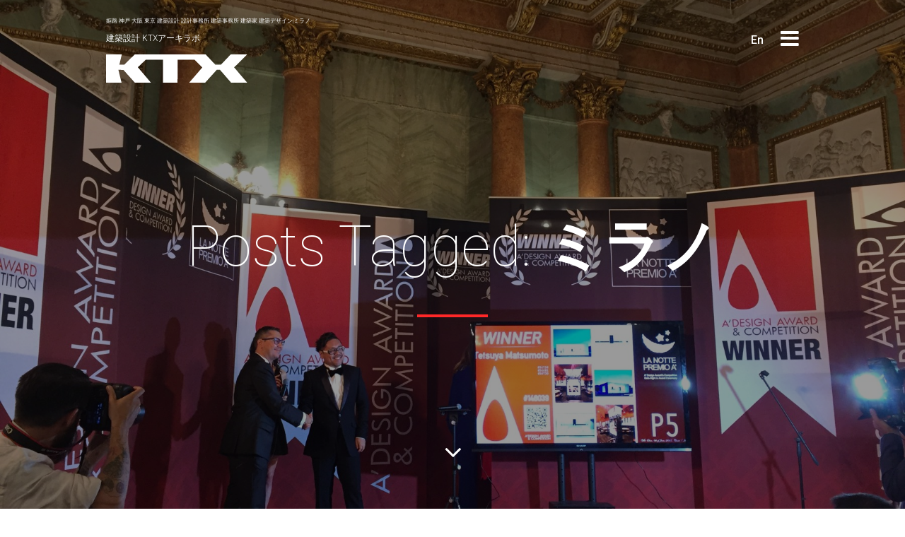

--- FILE ---
content_type: text/html; charset=UTF-8
request_url: https://ktx.space/tag/%E3%83%9F%E3%83%A9%E3%83%8E/
body_size: 19070
content:
<!doctype html>

<!--[if lt IE 7]><html lang="ja" class="no-js lt-ie9 lt-ie8 lt-ie7"><![endif]-->
<!--[if (IE 7)&!(IEMobile)]><html lang="ja" class="no-js lt-ie9 lt-ie8"><![endif]-->
<!--[if (IE 8)&!(IEMobile)]><html lang="ja" class="no-js lt-ie9"><![endif]-->
<!--[if gt IE 8]><!--> <html lang="ja" class="no-js"><!--<![endif]-->

	<head>
		<meta charset="UTF-8" />

				<meta http-equiv="X-UA-Compatible" content="IE=edge">

				<meta name="HandheldFriendly" content="True">
		<meta name="MobileOptimized" content="320">
		<meta name="viewport" content="width=device-width, initial-scale=1.0"/>
		<meta name="keywords" content="建築,デザイン,設計,KTX,姫路市" />
		<meta property="og:title" content="KTXアーキラボ一級建築士事務所">
		<meta property="og:description" content="KTX archiLAB – 建築設計 KTX archiLAB 商業施設・ショールーム・オフィスビルの設計事務所">
		<meta property="og:type" content="website">
		<meta property="og:url" content="https://ktx.space/2017/06/22/3421/" />
		<meta property="og:site_name" content="KTXアーキラボ一級建築士事務所">
		<meta property="og:locale" content="ja_JP">
		<meta property="og:image" content="https://ktx.space/wp-content/uploads/2017/06/ebe909d833788cb5f873157d8e558da5-600x450.jpg" />
		<!-- Global site tag (gtag.js) - Google Analytics -->
		<script async src="https://www.googletagmanager.com/gtag/js?id=G-NX9JH8Z829"></script>
		<script>
		  window.dataLayer = window.dataLayer || [];
		  function gtag(){dataLayer.push(arguments);}
		  gtag('js', new Date());

		  gtag('config', 'G-NX9JH8Z829');
		</script>
				<link rel="icon" href="https://ktx.space/wp-content/uploads/2020/07/ktx_f_logo.png">
				<!-- Google tag (gtag.js) -->
		<script async src="https://www.googletagmanager.com/gtag/js?id=AW-11288259195"></script>
		<script> window.dataLayer = window.dataLayer || []; function gtag(){dataLayer.push(arguments);} gtag('js', new Date()); gtag('config', 'AW-11288259195'); </script>
		
		
		<link rel="pingback" href="https://ktx.space/xmlrpc.php">
		<link href='https://fonts.googleapis.com/css?family=Roboto:100,300,500,900' rel='stylesheet' type='text/css'>
		<link href="https://fonts.googleapis.com/css?family=M+PLUS+1p:100,300,400,900&amp;subset=japanese" rel="stylesheet">
		<script data-cfasync="false" data-no-defer="1" data-no-minify="1" data-no-optimize="1">var ewww_webp_supported=!1;function check_webp_feature(A,e){var w;e=void 0!==e?e:function(){},ewww_webp_supported?e(ewww_webp_supported):((w=new Image).onload=function(){ewww_webp_supported=0<w.width&&0<w.height,e&&e(ewww_webp_supported)},w.onerror=function(){e&&e(!1)},w.src="data:image/webp;base64,"+{alpha:"UklGRkoAAABXRUJQVlA4WAoAAAAQAAAAAAAAAAAAQUxQSAwAAAARBxAR/Q9ERP8DAABWUDggGAAAABQBAJ0BKgEAAQAAAP4AAA3AAP7mtQAAAA=="}[A])}check_webp_feature("alpha");</script><script data-cfasync="false" data-no-defer="1" data-no-minify="1" data-no-optimize="1">var Arrive=function(c,w){"use strict";if(c.MutationObserver&&"undefined"!=typeof HTMLElement){var r,a=0,u=(r=HTMLElement.prototype.matches||HTMLElement.prototype.webkitMatchesSelector||HTMLElement.prototype.mozMatchesSelector||HTMLElement.prototype.msMatchesSelector,{matchesSelector:function(e,t){return e instanceof HTMLElement&&r.call(e,t)},addMethod:function(e,t,r){var a=e[t];e[t]=function(){return r.length==arguments.length?r.apply(this,arguments):"function"==typeof a?a.apply(this,arguments):void 0}},callCallbacks:function(e,t){t&&t.options.onceOnly&&1==t.firedElems.length&&(e=[e[0]]);for(var r,a=0;r=e[a];a++)r&&r.callback&&r.callback.call(r.elem,r.elem);t&&t.options.onceOnly&&1==t.firedElems.length&&t.me.unbindEventWithSelectorAndCallback.call(t.target,t.selector,t.callback)},checkChildNodesRecursively:function(e,t,r,a){for(var i,n=0;i=e[n];n++)r(i,t,a)&&a.push({callback:t.callback,elem:i}),0<i.childNodes.length&&u.checkChildNodesRecursively(i.childNodes,t,r,a)},mergeArrays:function(e,t){var r,a={};for(r in e)e.hasOwnProperty(r)&&(a[r]=e[r]);for(r in t)t.hasOwnProperty(r)&&(a[r]=t[r]);return a},toElementsArray:function(e){return e=void 0!==e&&("number"!=typeof e.length||e===c)?[e]:e}}),e=(l.prototype.addEvent=function(e,t,r,a){a={target:e,selector:t,options:r,callback:a,firedElems:[]};return this._beforeAdding&&this._beforeAdding(a),this._eventsBucket.push(a),a},l.prototype.removeEvent=function(e){for(var t,r=this._eventsBucket.length-1;t=this._eventsBucket[r];r--)e(t)&&(this._beforeRemoving&&this._beforeRemoving(t),(t=this._eventsBucket.splice(r,1))&&t.length&&(t[0].callback=null))},l.prototype.beforeAdding=function(e){this._beforeAdding=e},l.prototype.beforeRemoving=function(e){this._beforeRemoving=e},l),t=function(i,n){var o=new e,l=this,s={fireOnAttributesModification:!1};return o.beforeAdding(function(t){var e=t.target;e!==c.document&&e!==c||(e=document.getElementsByTagName("html")[0]);var r=new MutationObserver(function(e){n.call(this,e,t)}),a=i(t.options);r.observe(e,a),t.observer=r,t.me=l}),o.beforeRemoving(function(e){e.observer.disconnect()}),this.bindEvent=function(e,t,r){t=u.mergeArrays(s,t);for(var a=u.toElementsArray(this),i=0;i<a.length;i++)o.addEvent(a[i],e,t,r)},this.unbindEvent=function(){var r=u.toElementsArray(this);o.removeEvent(function(e){for(var t=0;t<r.length;t++)if(this===w||e.target===r[t])return!0;return!1})},this.unbindEventWithSelectorOrCallback=function(r){var a=u.toElementsArray(this),i=r,e="function"==typeof r?function(e){for(var t=0;t<a.length;t++)if((this===w||e.target===a[t])&&e.callback===i)return!0;return!1}:function(e){for(var t=0;t<a.length;t++)if((this===w||e.target===a[t])&&e.selector===r)return!0;return!1};o.removeEvent(e)},this.unbindEventWithSelectorAndCallback=function(r,a){var i=u.toElementsArray(this);o.removeEvent(function(e){for(var t=0;t<i.length;t++)if((this===w||e.target===i[t])&&e.selector===r&&e.callback===a)return!0;return!1})},this},i=new function(){var s={fireOnAttributesModification:!1,onceOnly:!1,existing:!1};function n(e,t,r){return!(!u.matchesSelector(e,t.selector)||(e._id===w&&(e._id=a++),-1!=t.firedElems.indexOf(e._id)))&&(t.firedElems.push(e._id),!0)}var c=(i=new t(function(e){var t={attributes:!1,childList:!0,subtree:!0};return e.fireOnAttributesModification&&(t.attributes=!0),t},function(e,i){e.forEach(function(e){var t=e.addedNodes,r=e.target,a=[];null!==t&&0<t.length?u.checkChildNodesRecursively(t,i,n,a):"attributes"===e.type&&n(r,i)&&a.push({callback:i.callback,elem:r}),u.callCallbacks(a,i)})})).bindEvent;return i.bindEvent=function(e,t,r){t=void 0===r?(r=t,s):u.mergeArrays(s,t);var a=u.toElementsArray(this);if(t.existing){for(var i=[],n=0;n<a.length;n++)for(var o=a[n].querySelectorAll(e),l=0;l<o.length;l++)i.push({callback:r,elem:o[l]});if(t.onceOnly&&i.length)return r.call(i[0].elem,i[0].elem);setTimeout(u.callCallbacks,1,i)}c.call(this,e,t,r)},i},o=new function(){var a={};function i(e,t){return u.matchesSelector(e,t.selector)}var n=(o=new t(function(){return{childList:!0,subtree:!0}},function(e,r){e.forEach(function(e){var t=e.removedNodes,e=[];null!==t&&0<t.length&&u.checkChildNodesRecursively(t,r,i,e),u.callCallbacks(e,r)})})).bindEvent;return o.bindEvent=function(e,t,r){t=void 0===r?(r=t,a):u.mergeArrays(a,t),n.call(this,e,t,r)},o};d(HTMLElement.prototype),d(NodeList.prototype),d(HTMLCollection.prototype),d(HTMLDocument.prototype),d(Window.prototype);var n={};return s(i,n,"unbindAllArrive"),s(o,n,"unbindAllLeave"),n}function l(){this._eventsBucket=[],this._beforeAdding=null,this._beforeRemoving=null}function s(e,t,r){u.addMethod(t,r,e.unbindEvent),u.addMethod(t,r,e.unbindEventWithSelectorOrCallback),u.addMethod(t,r,e.unbindEventWithSelectorAndCallback)}function d(e){e.arrive=i.bindEvent,s(i,e,"unbindArrive"),e.leave=o.bindEvent,s(o,e,"unbindLeave")}}(window,void 0),ewww_webp_supported=!1;function check_webp_feature(e,t){var r;ewww_webp_supported?t(ewww_webp_supported):((r=new Image).onload=function(){ewww_webp_supported=0<r.width&&0<r.height,t(ewww_webp_supported)},r.onerror=function(){t(!1)},r.src="data:image/webp;base64,"+{alpha:"UklGRkoAAABXRUJQVlA4WAoAAAAQAAAAAAAAAAAAQUxQSAwAAAARBxAR/Q9ERP8DAABWUDggGAAAABQBAJ0BKgEAAQAAAP4AAA3AAP7mtQAAAA==",animation:"UklGRlIAAABXRUJQVlA4WAoAAAASAAAAAAAAAAAAQU5JTQYAAAD/////AABBTk1GJgAAAAAAAAAAAAAAAAAAAGQAAABWUDhMDQAAAC8AAAAQBxAREYiI/gcA"}[e])}function ewwwLoadImages(e){if(e){for(var t=document.querySelectorAll(".batch-image img, .image-wrapper a, .ngg-pro-masonry-item a, .ngg-galleria-offscreen-seo-wrapper a"),r=0,a=t.length;r<a;r++)ewwwAttr(t[r],"data-src",t[r].getAttribute("data-webp")),ewwwAttr(t[r],"data-thumbnail",t[r].getAttribute("data-webp-thumbnail"));for(var i=document.querySelectorAll(".rev_slider ul li"),r=0,a=i.length;r<a;r++){ewwwAttr(i[r],"data-thumb",i[r].getAttribute("data-webp-thumb"));for(var n=1;n<11;)ewwwAttr(i[r],"data-param"+n,i[r].getAttribute("data-webp-param"+n)),n++}for(r=0,a=(i=document.querySelectorAll(".rev_slider img")).length;r<a;r++)ewwwAttr(i[r],"data-lazyload",i[r].getAttribute("data-webp-lazyload"));for(var o=document.querySelectorAll("div.woocommerce-product-gallery__image"),r=0,a=o.length;r<a;r++)ewwwAttr(o[r],"data-thumb",o[r].getAttribute("data-webp-thumb"))}for(var l=document.querySelectorAll("video"),r=0,a=l.length;r<a;r++)ewwwAttr(l[r],"poster",e?l[r].getAttribute("data-poster-webp"):l[r].getAttribute("data-poster-image"));for(var s,c=document.querySelectorAll("img.ewww_webp_lazy_load"),r=0,a=c.length;r<a;r++)e&&(ewwwAttr(c[r],"data-lazy-srcset",c[r].getAttribute("data-lazy-srcset-webp")),ewwwAttr(c[r],"data-srcset",c[r].getAttribute("data-srcset-webp")),ewwwAttr(c[r],"data-lazy-src",c[r].getAttribute("data-lazy-src-webp")),ewwwAttr(c[r],"data-src",c[r].getAttribute("data-src-webp")),ewwwAttr(c[r],"data-orig-file",c[r].getAttribute("data-webp-orig-file")),ewwwAttr(c[r],"data-medium-file",c[r].getAttribute("data-webp-medium-file")),ewwwAttr(c[r],"data-large-file",c[r].getAttribute("data-webp-large-file")),null!=(s=c[r].getAttribute("srcset"))&&!1!==s&&s.includes("R0lGOD")&&ewwwAttr(c[r],"src",c[r].getAttribute("data-lazy-src-webp"))),c[r].className=c[r].className.replace(/\bewww_webp_lazy_load\b/,"");for(var w=document.querySelectorAll(".ewww_webp"),r=0,a=w.length;r<a;r++)e?(ewwwAttr(w[r],"srcset",w[r].getAttribute("data-srcset-webp")),ewwwAttr(w[r],"src",w[r].getAttribute("data-src-webp")),ewwwAttr(w[r],"data-orig-file",w[r].getAttribute("data-webp-orig-file")),ewwwAttr(w[r],"data-medium-file",w[r].getAttribute("data-webp-medium-file")),ewwwAttr(w[r],"data-large-file",w[r].getAttribute("data-webp-large-file")),ewwwAttr(w[r],"data-large_image",w[r].getAttribute("data-webp-large_image")),ewwwAttr(w[r],"data-src",w[r].getAttribute("data-webp-src"))):(ewwwAttr(w[r],"srcset",w[r].getAttribute("data-srcset-img")),ewwwAttr(w[r],"src",w[r].getAttribute("data-src-img"))),w[r].className=w[r].className.replace(/\bewww_webp\b/,"ewww_webp_loaded");window.jQuery&&jQuery.fn.isotope&&jQuery.fn.imagesLoaded&&(jQuery(".fusion-posts-container-infinite").imagesLoaded(function(){jQuery(".fusion-posts-container-infinite").hasClass("isotope")&&jQuery(".fusion-posts-container-infinite").isotope()}),jQuery(".fusion-portfolio:not(.fusion-recent-works) .fusion-portfolio-wrapper").imagesLoaded(function(){jQuery(".fusion-portfolio:not(.fusion-recent-works) .fusion-portfolio-wrapper").isotope()}))}function ewwwWebPInit(e){ewwwLoadImages(e),ewwwNggLoadGalleries(e),document.arrive(".ewww_webp",function(){ewwwLoadImages(e)}),document.arrive(".ewww_webp_lazy_load",function(){ewwwLoadImages(e)}),document.arrive("videos",function(){ewwwLoadImages(e)}),"loading"==document.readyState?document.addEventListener("DOMContentLoaded",ewwwJSONParserInit):("undefined"!=typeof galleries&&ewwwNggParseGalleries(e),ewwwWooParseVariations(e))}function ewwwAttr(e,t,r){null!=r&&!1!==r&&e.setAttribute(t,r)}function ewwwJSONParserInit(){"undefined"!=typeof galleries&&check_webp_feature("alpha",ewwwNggParseGalleries),check_webp_feature("alpha",ewwwWooParseVariations)}function ewwwWooParseVariations(e){if(e)for(var t=document.querySelectorAll("form.variations_form"),r=0,a=t.length;r<a;r++){var i=t[r].getAttribute("data-product_variations"),n=!1;try{for(var o in i=JSON.parse(i))void 0!==i[o]&&void 0!==i[o].image&&(void 0!==i[o].image.src_webp&&(i[o].image.src=i[o].image.src_webp,n=!0),void 0!==i[o].image.srcset_webp&&(i[o].image.srcset=i[o].image.srcset_webp,n=!0),void 0!==i[o].image.full_src_webp&&(i[o].image.full_src=i[o].image.full_src_webp,n=!0),void 0!==i[o].image.gallery_thumbnail_src_webp&&(i[o].image.gallery_thumbnail_src=i[o].image.gallery_thumbnail_src_webp,n=!0),void 0!==i[o].image.thumb_src_webp&&(i[o].image.thumb_src=i[o].image.thumb_src_webp,n=!0));n&&ewwwAttr(t[r],"data-product_variations",JSON.stringify(i))}catch(e){}}}function ewwwNggParseGalleries(e){if(e)for(var t in galleries){var r=galleries[t];galleries[t].images_list=ewwwNggParseImageList(r.images_list)}}function ewwwNggLoadGalleries(e){e&&document.addEventListener("ngg.galleria.themeadded",function(e,t){window.ngg_galleria._create_backup=window.ngg_galleria.create,window.ngg_galleria.create=function(e,t){var r=$(e).data("id");return galleries["gallery_"+r].images_list=ewwwNggParseImageList(galleries["gallery_"+r].images_list),window.ngg_galleria._create_backup(e,t)}})}function ewwwNggParseImageList(e){for(var t in e){var r=e[t];if(void 0!==r["image-webp"]&&(e[t].image=r["image-webp"],delete e[t]["image-webp"]),void 0!==r["thumb-webp"]&&(e[t].thumb=r["thumb-webp"],delete e[t]["thumb-webp"]),void 0!==r.full_image_webp&&(e[t].full_image=r.full_image_webp,delete e[t].full_image_webp),void 0!==r.srcsets)for(var a in r.srcsets)nggSrcset=r.srcsets[a],void 0!==r.srcsets[a+"-webp"]&&(e[t].srcsets[a]=r.srcsets[a+"-webp"],delete e[t].srcsets[a+"-webp"]);if(void 0!==r.full_srcsets)for(var i in r.full_srcsets)nggFSrcset=r.full_srcsets[i],void 0!==r.full_srcsets[i+"-webp"]&&(e[t].full_srcsets[i]=r.full_srcsets[i+"-webp"],delete e[t].full_srcsets[i+"-webp"])}return e}check_webp_feature("alpha",ewwwWebPInit);</script><meta name='robots' content='index, follow, max-image-preview:large, max-snippet:-1, max-video-preview:-1' />

	<!-- This site is optimized with the Yoast SEO plugin v20.2.1 - https://yoast.com/wordpress/plugins/seo/ -->
	<title>ミラノ アーカイブ | 店舗・クリニックデザイン｜建築設計事務所｜KTXアーキラボ</title>
	<link rel="canonical" href="https://ktx.space/tag/ミラノ/" />
	<meta property="og:locale" content="ja_JP" />
	<meta property="og:type" content="article" />
	<meta property="og:title" content="ミラノ アーカイブ | 店舗・クリニックデザイン｜建築設計事務所｜KTXアーキラボ" />
	<meta property="og:url" content="https://ktx.space/tag/ミラノ/" />
	<meta property="og:site_name" content="店舗・クリニックデザイン｜建築設計事務所｜KTXアーキラボ" />
	<meta name="twitter:card" content="summary_large_image" />
	<meta name="twitter:site" content="@clinic_design_" />
	<script type="application/ld+json" class="yoast-schema-graph">{"@context":"https://schema.org","@graph":[{"@type":"CollectionPage","@id":"https://ktx.space/tag/%e3%83%9f%e3%83%a9%e3%83%8e/","url":"https://ktx.space/tag/%e3%83%9f%e3%83%a9%e3%83%8e/","name":"ミラノ アーカイブ | 店舗・クリニックデザイン｜建築設計事務所｜KTXアーキラボ","isPartOf":{"@id":"https://ktx.space/#website"},"primaryImageOfPage":{"@id":"https://ktx.space/tag/%e3%83%9f%e3%83%a9%e3%83%8e/#primaryimage"},"image":{"@id":"https://ktx.space/tag/%e3%83%9f%e3%83%a9%e3%83%8e/#primaryimage"},"thumbnailUrl":"https://ktx.space/wp-content/uploads/2017/06/ebe909d833788cb5f873157d8e558da5-e1497880764242.jpg","breadcrumb":{"@id":"https://ktx.space/tag/%e3%83%9f%e3%83%a9%e3%83%8e/#breadcrumb"},"inLanguage":"ja"},{"@type":"ImageObject","inLanguage":"ja","@id":"https://ktx.space/tag/%e3%83%9f%e3%83%a9%e3%83%8e/#primaryimage","url":"https://ktx.space/wp-content/uploads/2017/06/ebe909d833788cb5f873157d8e558da5-e1497880764242.jpg","contentUrl":"https://ktx.space/wp-content/uploads/2017/06/ebe909d833788cb5f873157d8e558da5-e1497880764242.jpg","width":1800,"height":1350},{"@type":"BreadcrumbList","@id":"https://ktx.space/tag/%e3%83%9f%e3%83%a9%e3%83%8e/#breadcrumb","itemListElement":[{"@type":"ListItem","position":1,"name":"ホーム","item":"https://ktx.space/"},{"@type":"ListItem","position":2,"name":"ミラノ"}]},{"@type":"WebSite","@id":"https://ktx.space/#website","url":"https://ktx.space/","name":"クリニックデザイン・店舗・オフィスの設計事務所KTXアーキラボ","description":"ブランディング重視のクリニック空間デザイン｜商業施設｜ショールーム｜オフィスビルの建築設計事務所KTX archiLAB","publisher":{"@id":"https://ktx.space/#organization"},"potentialAction":[{"@type":"SearchAction","target":{"@type":"EntryPoint","urlTemplate":"https://ktx.space/?s={search_term_string}"},"query-input":"required name=search_term_string"}],"inLanguage":"ja"},{"@type":"Organization","@id":"https://ktx.space/#organization","name":"クリニックデザイン・店舗・オフィスの設計事務所KTXアーキラボ","alternateName":"KTX archiLAB","url":"https://ktx.space/","logo":{"@type":"ImageObject","inLanguage":"ja","@id":"https://ktx.space/#/schema/logo/image/","url":"https://i0.wp.com/ktx.space/wp-content/uploads/2024/02/JPEG-BoW-scaled.jpg?fit=2560%2C2560&ssl=1","contentUrl":"https://i0.wp.com/ktx.space/wp-content/uploads/2024/02/JPEG-BoW-scaled.jpg?fit=2560%2C2560&ssl=1","width":2560,"height":2560,"caption":"クリニックデザイン・店舗・オフィスの設計事務所KTXアーキラボ"},"image":{"@id":"https://ktx.space/#/schema/logo/image/"},"sameAs":["https://www.facebook.com/clinc.design","https://twitter.com/clinic_design_"]}]}</script>
	<!-- / Yoast SEO plugin. -->


<link rel='dns-prefetch' href='//yubinbango.github.io' />
<link rel='dns-prefetch' href='//secure.gravatar.com' />
<link rel='dns-prefetch' href='//v0.wordpress.com' />
<link rel='dns-prefetch' href='//jetpack.wordpress.com' />
<link rel='dns-prefetch' href='//s0.wp.com' />
<link rel='dns-prefetch' href='//public-api.wordpress.com' />
<link rel='dns-prefetch' href='//0.gravatar.com' />
<link rel='dns-prefetch' href='//1.gravatar.com' />
<link rel='dns-prefetch' href='//2.gravatar.com' />
<link rel='dns-prefetch' href='//widgets.wp.com' />
<link rel='dns-prefetch' href='//c0.wp.com' />
<link rel='dns-prefetch' href='//www.googletagmanager.com' />
<link rel="alternate" type="application/rss+xml" title="店舗・クリニックデザイン｜建築設計事務所｜KTXアーキラボ &raquo; フィード" href="https://ktx.space/feed/" />
<link rel="alternate" type="application/rss+xml" title="店舗・クリニックデザイン｜建築設計事務所｜KTXアーキラボ &raquo; コメントフィード" href="https://ktx.space/comments/feed/" />
<link rel="alternate" type="application/rss+xml" title="店舗・クリニックデザイン｜建築設計事務所｜KTXアーキラボ &raquo; ミラノ タグのフィード" href="https://ktx.space/tag/%e3%83%9f%e3%83%a9%e3%83%8e/feed/" />
<script type="text/javascript">
window._wpemojiSettings = {"baseUrl":"https:\/\/s.w.org\/images\/core\/emoji\/14.0.0\/72x72\/","ext":".png","svgUrl":"https:\/\/s.w.org\/images\/core\/emoji\/14.0.0\/svg\/","svgExt":".svg","source":{"concatemoji":"https:\/\/ktx.space\/wp-includes\/js\/wp-emoji-release.min.js?ver=5f53a40ba02dbcd906f8a87cabfbba64"}};
/*! This file is auto-generated */
!function(e,a,t){var n,r,o,i=a.createElement("canvas"),p=i.getContext&&i.getContext("2d");function s(e,t){var a=String.fromCharCode,e=(p.clearRect(0,0,i.width,i.height),p.fillText(a.apply(this,e),0,0),i.toDataURL());return p.clearRect(0,0,i.width,i.height),p.fillText(a.apply(this,t),0,0),e===i.toDataURL()}function c(e){var t=a.createElement("script");t.src=e,t.defer=t.type="text/javascript",a.getElementsByTagName("head")[0].appendChild(t)}for(o=Array("flag","emoji"),t.supports={everything:!0,everythingExceptFlag:!0},r=0;r<o.length;r++)t.supports[o[r]]=function(e){if(p&&p.fillText)switch(p.textBaseline="top",p.font="600 32px Arial",e){case"flag":return s([127987,65039,8205,9895,65039],[127987,65039,8203,9895,65039])?!1:!s([55356,56826,55356,56819],[55356,56826,8203,55356,56819])&&!s([55356,57332,56128,56423,56128,56418,56128,56421,56128,56430,56128,56423,56128,56447],[55356,57332,8203,56128,56423,8203,56128,56418,8203,56128,56421,8203,56128,56430,8203,56128,56423,8203,56128,56447]);case"emoji":return!s([129777,127995,8205,129778,127999],[129777,127995,8203,129778,127999])}return!1}(o[r]),t.supports.everything=t.supports.everything&&t.supports[o[r]],"flag"!==o[r]&&(t.supports.everythingExceptFlag=t.supports.everythingExceptFlag&&t.supports[o[r]]);t.supports.everythingExceptFlag=t.supports.everythingExceptFlag&&!t.supports.flag,t.DOMReady=!1,t.readyCallback=function(){t.DOMReady=!0},t.supports.everything||(n=function(){t.readyCallback()},a.addEventListener?(a.addEventListener("DOMContentLoaded",n,!1),e.addEventListener("load",n,!1)):(e.attachEvent("onload",n),a.attachEvent("onreadystatechange",function(){"complete"===a.readyState&&t.readyCallback()})),(e=t.source||{}).concatemoji?c(e.concatemoji):e.wpemoji&&e.twemoji&&(c(e.twemoji),c(e.wpemoji)))}(window,document,window._wpemojiSettings);
</script>
<style type="text/css">
img.wp-smiley,
img.emoji {
	display: inline !important;
	border: none !important;
	box-shadow: none !important;
	height: 1em !important;
	width: 1em !important;
	margin: 0 0.07em !important;
	vertical-align: -0.1em !important;
	background: none !important;
	padding: 0 !important;
}
</style>
	<link rel='stylesheet' id='wp-block-library-css' href='https://c0.wp.com/c/6.1.1/wp-includes/css/dist/block-library/style.min.css' type='text/css' media='all' />
<style id='wp-block-library-inline-css' type='text/css'>
.has-text-align-justify{text-align:justify;}
</style>
<link rel='stylesheet' id='mediaelement-css' href='https://c0.wp.com/c/6.1.1/wp-includes/js/mediaelement/mediaelementplayer-legacy.min.css' type='text/css' media='all' />
<link rel='stylesheet' id='wp-mediaelement-css' href='https://c0.wp.com/c/6.1.1/wp-includes/js/mediaelement/wp-mediaelement.min.css' type='text/css' media='all' />
<link rel='stylesheet' id='classic-theme-styles-css' href='https://c0.wp.com/c/6.1.1/wp-includes/css/classic-themes.min.css' type='text/css' media='all' />
<style id='global-styles-inline-css' type='text/css'>
body{--wp--preset--color--black: #000000;--wp--preset--color--cyan-bluish-gray: #abb8c3;--wp--preset--color--white: #ffffff;--wp--preset--color--pale-pink: #f78da7;--wp--preset--color--vivid-red: #cf2e2e;--wp--preset--color--luminous-vivid-orange: #ff6900;--wp--preset--color--luminous-vivid-amber: #fcb900;--wp--preset--color--light-green-cyan: #7bdcb5;--wp--preset--color--vivid-green-cyan: #00d084;--wp--preset--color--pale-cyan-blue: #8ed1fc;--wp--preset--color--vivid-cyan-blue: #0693e3;--wp--preset--color--vivid-purple: #9b51e0;--wp--preset--gradient--vivid-cyan-blue-to-vivid-purple: linear-gradient(135deg,rgba(6,147,227,1) 0%,rgb(155,81,224) 100%);--wp--preset--gradient--light-green-cyan-to-vivid-green-cyan: linear-gradient(135deg,rgb(122,220,180) 0%,rgb(0,208,130) 100%);--wp--preset--gradient--luminous-vivid-amber-to-luminous-vivid-orange: linear-gradient(135deg,rgba(252,185,0,1) 0%,rgba(255,105,0,1) 100%);--wp--preset--gradient--luminous-vivid-orange-to-vivid-red: linear-gradient(135deg,rgba(255,105,0,1) 0%,rgb(207,46,46) 100%);--wp--preset--gradient--very-light-gray-to-cyan-bluish-gray: linear-gradient(135deg,rgb(238,238,238) 0%,rgb(169,184,195) 100%);--wp--preset--gradient--cool-to-warm-spectrum: linear-gradient(135deg,rgb(74,234,220) 0%,rgb(151,120,209) 20%,rgb(207,42,186) 40%,rgb(238,44,130) 60%,rgb(251,105,98) 80%,rgb(254,248,76) 100%);--wp--preset--gradient--blush-light-purple: linear-gradient(135deg,rgb(255,206,236) 0%,rgb(152,150,240) 100%);--wp--preset--gradient--blush-bordeaux: linear-gradient(135deg,rgb(254,205,165) 0%,rgb(254,45,45) 50%,rgb(107,0,62) 100%);--wp--preset--gradient--luminous-dusk: linear-gradient(135deg,rgb(255,203,112) 0%,rgb(199,81,192) 50%,rgb(65,88,208) 100%);--wp--preset--gradient--pale-ocean: linear-gradient(135deg,rgb(255,245,203) 0%,rgb(182,227,212) 50%,rgb(51,167,181) 100%);--wp--preset--gradient--electric-grass: linear-gradient(135deg,rgb(202,248,128) 0%,rgb(113,206,126) 100%);--wp--preset--gradient--midnight: linear-gradient(135deg,rgb(2,3,129) 0%,rgb(40,116,252) 100%);--wp--preset--duotone--dark-grayscale: url('#wp-duotone-dark-grayscale');--wp--preset--duotone--grayscale: url('#wp-duotone-grayscale');--wp--preset--duotone--purple-yellow: url('#wp-duotone-purple-yellow');--wp--preset--duotone--blue-red: url('#wp-duotone-blue-red');--wp--preset--duotone--midnight: url('#wp-duotone-midnight');--wp--preset--duotone--magenta-yellow: url('#wp-duotone-magenta-yellow');--wp--preset--duotone--purple-green: url('#wp-duotone-purple-green');--wp--preset--duotone--blue-orange: url('#wp-duotone-blue-orange');--wp--preset--font-size--small: 13px;--wp--preset--font-size--medium: 20px;--wp--preset--font-size--large: 36px;--wp--preset--font-size--x-large: 42px;--wp--preset--spacing--20: 0.44rem;--wp--preset--spacing--30: 0.67rem;--wp--preset--spacing--40: 1rem;--wp--preset--spacing--50: 1.5rem;--wp--preset--spacing--60: 2.25rem;--wp--preset--spacing--70: 3.38rem;--wp--preset--spacing--80: 5.06rem;}:where(.is-layout-flex){gap: 0.5em;}body .is-layout-flow > .alignleft{float: left;margin-inline-start: 0;margin-inline-end: 2em;}body .is-layout-flow > .alignright{float: right;margin-inline-start: 2em;margin-inline-end: 0;}body .is-layout-flow > .aligncenter{margin-left: auto !important;margin-right: auto !important;}body .is-layout-constrained > .alignleft{float: left;margin-inline-start: 0;margin-inline-end: 2em;}body .is-layout-constrained > .alignright{float: right;margin-inline-start: 2em;margin-inline-end: 0;}body .is-layout-constrained > .aligncenter{margin-left: auto !important;margin-right: auto !important;}body .is-layout-constrained > :where(:not(.alignleft):not(.alignright):not(.alignfull)){max-width: var(--wp--style--global--content-size);margin-left: auto !important;margin-right: auto !important;}body .is-layout-constrained > .alignwide{max-width: var(--wp--style--global--wide-size);}body .is-layout-flex{display: flex;}body .is-layout-flex{flex-wrap: wrap;align-items: center;}body .is-layout-flex > *{margin: 0;}:where(.wp-block-columns.is-layout-flex){gap: 2em;}.has-black-color{color: var(--wp--preset--color--black) !important;}.has-cyan-bluish-gray-color{color: var(--wp--preset--color--cyan-bluish-gray) !important;}.has-white-color{color: var(--wp--preset--color--white) !important;}.has-pale-pink-color{color: var(--wp--preset--color--pale-pink) !important;}.has-vivid-red-color{color: var(--wp--preset--color--vivid-red) !important;}.has-luminous-vivid-orange-color{color: var(--wp--preset--color--luminous-vivid-orange) !important;}.has-luminous-vivid-amber-color{color: var(--wp--preset--color--luminous-vivid-amber) !important;}.has-light-green-cyan-color{color: var(--wp--preset--color--light-green-cyan) !important;}.has-vivid-green-cyan-color{color: var(--wp--preset--color--vivid-green-cyan) !important;}.has-pale-cyan-blue-color{color: var(--wp--preset--color--pale-cyan-blue) !important;}.has-vivid-cyan-blue-color{color: var(--wp--preset--color--vivid-cyan-blue) !important;}.has-vivid-purple-color{color: var(--wp--preset--color--vivid-purple) !important;}.has-black-background-color{background-color: var(--wp--preset--color--black) !important;}.has-cyan-bluish-gray-background-color{background-color: var(--wp--preset--color--cyan-bluish-gray) !important;}.has-white-background-color{background-color: var(--wp--preset--color--white) !important;}.has-pale-pink-background-color{background-color: var(--wp--preset--color--pale-pink) !important;}.has-vivid-red-background-color{background-color: var(--wp--preset--color--vivid-red) !important;}.has-luminous-vivid-orange-background-color{background-color: var(--wp--preset--color--luminous-vivid-orange) !important;}.has-luminous-vivid-amber-background-color{background-color: var(--wp--preset--color--luminous-vivid-amber) !important;}.has-light-green-cyan-background-color{background-color: var(--wp--preset--color--light-green-cyan) !important;}.has-vivid-green-cyan-background-color{background-color: var(--wp--preset--color--vivid-green-cyan) !important;}.has-pale-cyan-blue-background-color{background-color: var(--wp--preset--color--pale-cyan-blue) !important;}.has-vivid-cyan-blue-background-color{background-color: var(--wp--preset--color--vivid-cyan-blue) !important;}.has-vivid-purple-background-color{background-color: var(--wp--preset--color--vivid-purple) !important;}.has-black-border-color{border-color: var(--wp--preset--color--black) !important;}.has-cyan-bluish-gray-border-color{border-color: var(--wp--preset--color--cyan-bluish-gray) !important;}.has-white-border-color{border-color: var(--wp--preset--color--white) !important;}.has-pale-pink-border-color{border-color: var(--wp--preset--color--pale-pink) !important;}.has-vivid-red-border-color{border-color: var(--wp--preset--color--vivid-red) !important;}.has-luminous-vivid-orange-border-color{border-color: var(--wp--preset--color--luminous-vivid-orange) !important;}.has-luminous-vivid-amber-border-color{border-color: var(--wp--preset--color--luminous-vivid-amber) !important;}.has-light-green-cyan-border-color{border-color: var(--wp--preset--color--light-green-cyan) !important;}.has-vivid-green-cyan-border-color{border-color: var(--wp--preset--color--vivid-green-cyan) !important;}.has-pale-cyan-blue-border-color{border-color: var(--wp--preset--color--pale-cyan-blue) !important;}.has-vivid-cyan-blue-border-color{border-color: var(--wp--preset--color--vivid-cyan-blue) !important;}.has-vivid-purple-border-color{border-color: var(--wp--preset--color--vivid-purple) !important;}.has-vivid-cyan-blue-to-vivid-purple-gradient-background{background: var(--wp--preset--gradient--vivid-cyan-blue-to-vivid-purple) !important;}.has-light-green-cyan-to-vivid-green-cyan-gradient-background{background: var(--wp--preset--gradient--light-green-cyan-to-vivid-green-cyan) !important;}.has-luminous-vivid-amber-to-luminous-vivid-orange-gradient-background{background: var(--wp--preset--gradient--luminous-vivid-amber-to-luminous-vivid-orange) !important;}.has-luminous-vivid-orange-to-vivid-red-gradient-background{background: var(--wp--preset--gradient--luminous-vivid-orange-to-vivid-red) !important;}.has-very-light-gray-to-cyan-bluish-gray-gradient-background{background: var(--wp--preset--gradient--very-light-gray-to-cyan-bluish-gray) !important;}.has-cool-to-warm-spectrum-gradient-background{background: var(--wp--preset--gradient--cool-to-warm-spectrum) !important;}.has-blush-light-purple-gradient-background{background: var(--wp--preset--gradient--blush-light-purple) !important;}.has-blush-bordeaux-gradient-background{background: var(--wp--preset--gradient--blush-bordeaux) !important;}.has-luminous-dusk-gradient-background{background: var(--wp--preset--gradient--luminous-dusk) !important;}.has-pale-ocean-gradient-background{background: var(--wp--preset--gradient--pale-ocean) !important;}.has-electric-grass-gradient-background{background: var(--wp--preset--gradient--electric-grass) !important;}.has-midnight-gradient-background{background: var(--wp--preset--gradient--midnight) !important;}.has-small-font-size{font-size: var(--wp--preset--font-size--small) !important;}.has-medium-font-size{font-size: var(--wp--preset--font-size--medium) !important;}.has-large-font-size{font-size: var(--wp--preset--font-size--large) !important;}.has-x-large-font-size{font-size: var(--wp--preset--font-size--x-large) !important;}
.wp-block-navigation a:where(:not(.wp-element-button)){color: inherit;}
:where(.wp-block-columns.is-layout-flex){gap: 2em;}
.wp-block-pullquote{font-size: 1.5em;line-height: 1.6;}
</style>
<link rel='stylesheet' id='contact-form-7-css' href='https://ktx.space/wp-content/plugins/contact-form-7/includes/css/styles.css?ver=5.7.4' type='text/css' media='all' />
<link rel='stylesheet' id='BIGPIX-scroll-style-css' href='https://ktx.space/wp-content/themes/big-pix/library/css/jquery.mCustomScrollbar.css?ver=5f53a40ba02dbcd906f8a87cabfbba64' type='text/css' media='all' />
<link rel='stylesheet' id='BIGPIX-font-css' href='https://ktx.space/wp-content/themes/big-pix/css/font-awesome.min.css?ver=5f53a40ba02dbcd906f8a87cabfbba64' type='text/css' media='all' />
<!--[if lt IE 9]>
<link rel='stylesheet' id='BIGPIX-ie-only-css' href='https://ktx.space/wp-content/themes/big-pix/library/css/ie.css?ver=5f53a40ba02dbcd906f8a87cabfbba64' type='text/css' media='all' />
<![endif]-->
<link rel='stylesheet' id='BIGPIX-raleway-fonts-css' href='https://ktx.space/wp-content/themes/big-pix/fonts/fonts.css?ver=5f53a40ba02dbcd906f8a87cabfbba64' type='text/css' media='all' />
<link rel='stylesheet' id='BIGPIX-stylesheet-css' href='https://ktx.space/wp-content/themes/big-pix/library/css/style.min.css?ver=5f53a40ba02dbcd906f8a87cabfbba64' type='text/css' media='all' />
<link rel='stylesheet' id='BIGPIX-main-stylesheet-css' href='https://ktx.space/wp-content/themes/big-pix/style.css?ver=5f53a40ba02dbcd906f8a87cabfbba64' type='text/css' media='all' />
<link rel='stylesheet' id='jetpack_css-css' href='https://c0.wp.com/p/jetpack/11.9/css/jetpack.css' type='text/css' media='all' />
<script type='text/javascript' src='https://c0.wp.com/p/jetpack/11.9/_inc/build/tiled-gallery/tiled-gallery/tiled-gallery.min.js' id='tiled-gallery-js'></script>
<script type='text/javascript' src='https://c0.wp.com/c/6.1.1/wp-includes/js/jquery/jquery.min.js' id='jquery-core-js'></script>
<script type='text/javascript' src='https://c0.wp.com/c/6.1.1/wp-includes/js/jquery/jquery-migrate.min.js' id='jquery-migrate-js'></script>
<script type='text/javascript' src='https://ktx.space/wp-content/themes/big-pix/library/js/libs/modernizr.custom.min.js?ver=2.5.3' id='BIGPIX-modernizr-js'></script>
<link rel="https://api.w.org/" href="https://ktx.space/wp-json/" /><link rel="alternate" type="application/json" href="https://ktx.space/wp-json/wp/v2/tags/172" /><link rel="EditURI" type="application/rsd+xml" title="RSD" href="https://ktx.space/xmlrpc.php?rsd" />
<link rel="wlwmanifest" type="application/wlwmanifest+xml" href="https://ktx.space/wp-includes/wlwmanifest.xml" />

<meta name="generator" content="Site Kit by Google 1.110.0" />	<style>img#wpstats{display:none}</style>
		          <style>
      .short-divider,body .pagination,body .divider-posted,.blue-btn, .comment-reply-link, #submit,#main-navigation .widget #wp-calendar caption, #main-navigation .wp-caption, #main-navigation button, html #main-navigation input[type="button"], #main-navigation input[type="reset"], #main-navigation input[type="submit"]
      ,.error404 .searchform input[type="submit"],.footer-widgets .widget #wp-calendar caption,.wp-caption{background:#ff2828; }
      .blog-list li .excerpt p a,.blog-list .item a[rel="author"],body .info p.author-desc a,body .related ul li a
      ,body .comment-reply-link,.blog-list .item h2:hover,#main-navigation .widgettitle,.social-icons a .fa:hover,footer.footer[role="contentinfo"] a:hover,.entry-content p a,#main-navigation a:hover,.no-menu-widgets p{color:#ff2828;}
      .entry-content blockquote{border-left: 3px solid #ff2828;}
    </style>

   <noscript><style>.lazyload[data-src]{display:none !important;}</style></noscript><style>.lazyload{background-image:none !important;}.lazyload:before{background-image:none !important;}</style>
<!-- Google タグ マネージャー スニペット (Site Kit が追加) -->
<script type="text/javascript">
			( function( w, d, s, l, i ) {
				w[l] = w[l] || [];
				w[l].push( {'gtm.start': new Date().getTime(), event: 'gtm.js'} );
				var f = d.getElementsByTagName( s )[0],
					j = d.createElement( s ), dl = l != 'dataLayer' ? '&l=' + l : '';
				j.async = true;
				j.src = 'https://www.googletagmanager.com/gtm.js?id=' + i + dl;
				f.parentNode.insertBefore( j, f );
			} )( window, document, 'script', 'dataLayer', 'GTM-58D86K9H' );
			
</script>

<!-- (ここまで) Google タグ マネージャー スニペット (Site Kit が追加) -->
<link rel="stylesheet" type="text/css" id="wp-custom-css" href="https://ktx.space/?custom-css=dba89e09bf" />	</head>

	<body class="archive tag tag-172" >
<script data-cfasync="false" data-no-defer="1" data-no-minify="1" data-no-optimize="1">if(typeof ewww_webp_supported==="undefined"){var ewww_webp_supported=!1}if(ewww_webp_supported){document.body.classList.add("webp-support")}</script>

		<div id="container">

			<header class="header" role="banner">
				<div id="inner-header" class="wrap cf">
											<h1>姫路 神戸 大阪 東京 建築設計  設計事務所 建築事務所 建築家 建築デザイン|ミラノ</h1>
										<p class="h1">建築設計 KTXアーキラボ</p>
										<p id="logo" class="h1"><a href="https://ktx.space/" rel="nofollow" style="width:300px;margin:0 auto;display:block;"><img src="[data-uri]" alt="店舗・クリニックデザイン｜建築設計事務所｜KTXアーキラボ" data-src="https://ktx.space/wp-content/uploads/2015/06/ktx_logo1.png" decoding="async" class="lazyload" data-eio-rwidth="200" data-eio-rheight="40" /><noscript><img src="https://ktx.space/wp-content/uploads/2015/06/ktx_logo1.png" alt="店舗・クリニックデザイン｜建築設計事務所｜KTXアーキラボ" data-eio="l" /></noscript></a></p>
					 					<div class="language">
						<a href="https://eu.ktx.space/" target="_blank">En</a>
					</div>
					<div id="main-navigation">
			            <div id="close"><span class="fa fa-times"></span> Close</div>
			            <div class="clear"></div>
			            <!-- social icons -->
				        <div class="social-icons">
				                   <a href="http://www.facebook.com/ktxarchilab" class="social-tw" title="http://www.facebook.com/ktxarchilab" target="_blank"><i class="fa fa-facebook"></i></a>
             <a href="https://www.youtube.com/channel/UCo3qsk_QupxTRmhqJi3kPrw" class="social-tw" title="https://www.youtube.com/channel/UCo3qsk_QupxTRmhqJi3kPrw" target="_blank"><i class="fa fa-youtube"></i></a>
             <a href="https://www.instagram.com/ktx_archilab/?hl=ja" class="social-tw" title="https://www.instagram.com/ktx_archilab/?hl=ja" target="_blank"><i class="fa fa-instagram"></i></a>
              <a href="mailto:kentixx@ktx.space" class="social-tw" title="kentixx@ktx.space" target="_blank"><i class="fa fa-envelope"></i> </i></a>
  	                	</div>
	                	<!-- social icons -->

			            
						<div id="nav_menu-5" class="widget widget_nav_menu"><div class="menu-mein_menu-container"><ul id="menu-mein_menu" class="menu"><li id="menu-item-148" class="menu-item menu-item-type-custom menu-item-object-custom menu-item-home menu-item-148"><a href="http://ktx.space"><i class="fa fa-power-off"></i> HOME</a></li>
<li id="menu-item-145" class="menu-item menu-item-type-custom menu-item-object-custom menu-item-145"><a href="/category/projects/"><i class="fa fa-code-fork" aria-hidden="true"></i> PROJECTS</a></li>
<li id="menu-item-146" class="menu-item menu-item-type-custom menu-item-object-custom menu-item-146"><a href="/category/media/"><i class="fa fa-camera-retro"></i> MEDIA</a></li>
<li id="menu-item-147" class="menu-item menu-item-type-custom menu-item-object-custom menu-item-147"><a href="/category/awards/"><i class="fa fa-trophy"></i> AWARDS</a></li>
<li id="menu-item-1507" class="menu-item menu-item-type-custom menu-item-object-custom menu-item-1507"><a href="/category/blog/"><i class="fa fa-pencil"></i> BLOG</a></li>
<li id="menu-item-144" class="menu-item menu-item-type-post_type menu-item-object-page menu-item-144"><a href="https://ktx.space/profile/"><i class="fa fa-cog"></i> PROFILE</a></li>
<li id="menu-item-10238" class="menu-item menu-item-type-post_type menu-item-object-page menu-item-10238"><a href="https://ktx.space/contact/"><i class="fa fa-envelope"></i> CONTACT</a></li>
<li id="menu-item-5937" class="menu-item menu-item-type-post_type menu-item-object-page menu-item-5937"><a href="https://ktx.space/job-2/">RECRUIT</a></li>
</ul></div></div>
												<div class="margin-bottom"></div>
        			</div>
					<div class="side-nav" id="push"><span class="fa fa-bars"></span></div>

				</div>

			</header>
			<div id="content">
				<div id="inner-content" class=" cf">
					
											<header class="article-header full-top-area" style="background-image:url('https://ktx.space/wp-content/uploads/2017/06/ebe909d833788cb5f873157d8e558da5-e1497880764242.jpg');background-size:cover;background-position:center;position:relative;">
					
					
							<div class="bg-overlay"></div>
								<div class="table">
									<div class="table-cell">
																				<h1 class="archive-title h2">
											<span>Posts Tagged:</span> ミラノ										</h1>

																				<div class="short-divider"></div>
										<a class="arrow fa fa-angle-down" href="#blog"></a>
									</div>
								</div>
								
						</header>

						<ul class="blog-list" id="blog">
																	
																			<li class="item lazyload" style="background-size:cover;background-position:center;position:relative;" data-back="https://ktx.space/wp-content/uploads/2017/06/ebe909d833788cb5f873157d8e558da5-e1497880764242.jpg" data-back-webp="https://ktx.space/wp-content/uploads/2017/06/ebe909d833788cb5f873157d8e558da5-e1497880764242.jpg.webp">
									
													  						<div class="hover-ovelay">
				  						<div class="wrap">
					  						<div class="the-post-title">
												<a href="https://ktx.space/category/blog/" rel="category tag">BLOG</a>, <a href="https://ktx.space/category/blog/b-house/" rel="category tag">住宅／その他</a>, <a href="https://ktx.space/category/blog/b-shop/" rel="category tag">店舗デザイン／商業施設設計</a>												<a href="https://ktx.space/2017/06/22/3421/"><h2>イタリア コモ湖 素晴らしいロケーションでの授賞式に出席しました。（後編）</h2></a>
												<div class="date">Posted on <time class="updated" datetime="2017-06-22" pubdate>2017年6月22日</time> by <a href="https://ktx.space/author/tetsuya-matsumoto/" title="Tetsuya Matsumoto の投稿" rel="author">Tetsuya Matsumoto</a></div>
											</div>
											<div class="excerpt"><p>イタリア コモ湖 素晴らしいロケーションでの授賞式に出席しました。（後編） コモ湖 のほとりに建つ、クラシックな雰囲気のホテル、ホテル メトロポール スイス。かなり古い。 http://www.hotelmetropol&#8230;  <a class="excerpt-read-more" href="https://ktx.space/2017/06/22/3421/" title="Read イタリア コモ湖 素晴らしいロケーションでの授賞式に出席しました。（後編）">Read more &raquo;</a></p>
</div>
											<div class="clear"></div>
										</div>
										</div>
											<div class="bg-overlay-2"></div>
											</li>
				  													
																			<li class="item lazyload" style="background-size:cover;background-position:center;position:relative;" data-back="https://ktx.space/wp-content/uploads/2017/06/IMG_7459.jpg" data-back-webp="https://ktx.space/wp-content/uploads/2017/06/IMG_7459.jpg.webp">
									
													  						<div class="hover-ovelay">
				  						<div class="wrap">
					  						<div class="the-post-title">
												<a href="https://ktx.space/category/blog/" rel="category tag">BLOG</a>, <a href="https://ktx.space/category/blog/b-house/" rel="category tag">住宅／その他</a>, <a href="https://ktx.space/category/blog/b-shop/" rel="category tag">店舗デザイン／商業施設設計</a>												<a href="https://ktx.space/2017/06/19/%e3%82%a4%e3%82%bf%e3%83%aa%e3%82%a2-%e3%82%b3%e3%83%a2%e6%b9%96-%e7%b4%a0%e6%99%b4%e3%82%89%e3%81%97%e3%81%84%e3%83%ad%e3%82%b1%e3%83%bc%e3%82%b7%e3%83%a7%e3%83%b3%e3%81%a7%e3%81%ae%e6%8e%88%e8%b3%9e/"><h2>イタリア コモ湖 素晴らしいロケーションでの授賞式に出席しました。（前編）</h2></a>
												<div class="date">Posted on <time class="updated" datetime="2017-06-19" pubdate>2017年6月19日</time> by <a href="https://ktx.space/author/tetsuya-matsumoto/" title="Tetsuya Matsumoto の投稿" rel="author">Tetsuya Matsumoto</a></div>
											</div>
											<div class="excerpt"><p>イタリア コモ で開催された A&#8217;DESIGN AWRD にて プラチナアワード 、金 、銀 のTOP３賞を受賞することになり、 授賞式に出席しました。 &#8211; KTX archiLAB head a&#8230;  <a class="excerpt-read-more" href="https://ktx.space/2017/06/19/%e3%82%a4%e3%82%bf%e3%83%aa%e3%82%a2-%e3%82%b3%e3%83%a2%e6%b9%96-%e7%b4%a0%e6%99%b4%e3%82%89%e3%81%97%e3%81%84%e3%83%ad%e3%82%b1%e3%83%bc%e3%82%b7%e3%83%a7%e3%83%b3%e3%81%a7%e3%81%ae%e6%8e%88%e8%b3%9e/" title="Read イタリア コモ湖 素晴らしいロケーションでの授賞式に出席しました。（前編）">Read more &raquo;</a></p>
</div>
											<div class="clear"></div>
										</div>
										</div>
											<div class="bg-overlay-2"></div>
											</li>
				  								  							     				<div class="clear"></div>
						</ul>
												
				</div>

			</div>

			<footer class="footer" role="contentinfo">

				<div id="insta"></div>
				<div class="wrap">
					<div class="topics">
						<p class="title">TOPICS<br>
						<a href="https://ktx.space/category/topics/">TOPICS一覧</a>
						</p>
						<ul class="topics-list">
															<li class="img">
									<a href="https://prtimes.jp/main/html/rd/p/000000018.000141846.html" target="_blank">
										<div class="photo">
										<span class="more">詳しくみる</span>
																				<img src="[data-uri]" class="attachment-full size-full wp-post-image lazyload ewww_webp_lazy_load" alt="" decoding="async" loading="lazy"   data-attachment-id="13045" data-permalink="https://ktx.space/2025/11/25/apida2025/apida2025/" data-orig-file="https://ktx.space/wp-content/uploads/2026/01/APIDA2025.jpg" data-orig-size="740,463" data-comments-opened="1" data-image-meta="{&quot;aperture&quot;:&quot;0&quot;,&quot;credit&quot;:&quot;&quot;,&quot;camera&quot;:&quot;&quot;,&quot;caption&quot;:&quot;&quot;,&quot;created_timestamp&quot;:&quot;0&quot;,&quot;copyright&quot;:&quot;&quot;,&quot;focal_length&quot;:&quot;0&quot;,&quot;iso&quot;:&quot;0&quot;,&quot;shutter_speed&quot;:&quot;0&quot;,&quot;title&quot;:&quot;&quot;,&quot;orientation&quot;:&quot;0&quot;}" data-image-title="APIDA2025" data-image-description="" data-image-caption="" data-medium-file="https://ktx.space/wp-content/uploads/2026/01/APIDA2025-300x188.jpg" data-large-file="https://ktx.space/wp-content/uploads/2026/01/APIDA2025.jpg" data-src="https://ktx.space/wp-content/uploads/2026/01/APIDA2025.jpg" data-srcset="https://ktx.space/wp-content/uploads/2026/01/APIDA2025.jpg 740w, https://ktx.space/wp-content/uploads/2026/01/APIDA2025-300x188.jpg 300w, https://ktx.space/wp-content/uploads/2026/01/APIDA2025-600x375.jpg 600w" data-sizes="auto" data-eio-rwidth="740" data-eio-rheight="463" data-src-webp="https://ktx.space/wp-content/uploads/2026/01/APIDA2025.jpg.webp" data-srcset-webp="https://ktx.space/wp-content/uploads/2026/01/APIDA2025.jpg.webp 740w, https://ktx.space/wp-content/uploads/2026/01/APIDA2025-300x188.jpg.webp 300w, https://ktx.space/wp-content/uploads/2026/01/APIDA2025-600x375.jpg.webp 600w" /><noscript><img src="https://ktx.space/wp-content/uploads/2026/01/APIDA2025.jpg" class="attachment-full size-full wp-post-image" alt="" decoding="async" loading="lazy" srcset="https://ktx.space/wp-content/uploads/2026/01/APIDA2025.jpg 740w, https://ktx.space/wp-content/uploads/2026/01/APIDA2025-300x188.jpg 300w, https://ktx.space/wp-content/uploads/2026/01/APIDA2025-600x375.jpg 600w" sizes="(max-width: 740px) 100vw, 740px" data-attachment-id="13045" data-permalink="https://ktx.space/2025/11/25/apida2025/apida2025/" data-orig-file="https://ktx.space/wp-content/uploads/2026/01/APIDA2025.jpg" data-orig-size="740,463" data-comments-opened="1" data-image-meta="{&quot;aperture&quot;:&quot;0&quot;,&quot;credit&quot;:&quot;&quot;,&quot;camera&quot;:&quot;&quot;,&quot;caption&quot;:&quot;&quot;,&quot;created_timestamp&quot;:&quot;0&quot;,&quot;copyright&quot;:&quot;&quot;,&quot;focal_length&quot;:&quot;0&quot;,&quot;iso&quot;:&quot;0&quot;,&quot;shutter_speed&quot;:&quot;0&quot;,&quot;title&quot;:&quot;&quot;,&quot;orientation&quot;:&quot;0&quot;}" data-image-title="APIDA2025" data-image-description="" data-image-caption="" data-medium-file="https://ktx.space/wp-content/uploads/2026/01/APIDA2025-300x188.jpg" data-large-file="https://ktx.space/wp-content/uploads/2026/01/APIDA2025.jpg" data-eio="l" /></noscript>																				</div>
										<span class="date small">2026.01.08</span><span class="title">KTXアーキラボがデザインした「駿台Diverse茨木教室」が香港インテリアデザイン協会の香港APIDA 2025でもDistinctionを受賞</span>
									</a>
								</li>
															<li class="img">
									<a href="https://prtimes.jp/main/html/rd/p/000000016.000141846.html" target="_blank">
										<div class="photo">
										<span class="more">詳しくみる</span>
																				<img src="[data-uri]" class="attachment-full size-full wp-post-image lazyload ewww_webp_lazy_load" alt="" decoding="async" loading="lazy"   data-attachment-id="12798" data-permalink="https://ktx.space/2025/11/25/idm2025/idm2025/" data-orig-file="https://ktx.space/wp-content/uploads/2025/11/idm2025.jpg" data-orig-size="740,463" data-comments-opened="1" data-image-meta="{&quot;aperture&quot;:&quot;0&quot;,&quot;credit&quot;:&quot;&quot;,&quot;camera&quot;:&quot;&quot;,&quot;caption&quot;:&quot;&quot;,&quot;created_timestamp&quot;:&quot;0&quot;,&quot;copyright&quot;:&quot;&quot;,&quot;focal_length&quot;:&quot;0&quot;,&quot;iso&quot;:&quot;0&quot;,&quot;shutter_speed&quot;:&quot;0&quot;,&quot;title&quot;:&quot;&quot;,&quot;orientation&quot;:&quot;0&quot;}" data-image-title="idm2025" data-image-description="" data-image-caption="" data-medium-file="https://ktx.space/wp-content/uploads/2025/11/idm2025-300x188.jpg" data-large-file="https://ktx.space/wp-content/uploads/2025/11/idm2025.jpg" data-src="https://ktx.space/wp-content/uploads/2025/11/idm2025.jpg" data-srcset="https://ktx.space/wp-content/uploads/2025/11/idm2025.jpg 740w, https://ktx.space/wp-content/uploads/2025/11/idm2025-300x188.jpg 300w, https://ktx.space/wp-content/uploads/2025/11/idm2025-600x375.jpg 600w" data-sizes="auto" data-eio-rwidth="740" data-eio-rheight="463" data-src-webp="https://ktx.space/wp-content/uploads/2025/11/idm2025.jpg.webp" data-srcset-webp="https://ktx.space/wp-content/uploads/2025/11/idm2025.jpg.webp 740w, https://ktx.space/wp-content/uploads/2025/11/idm2025-300x188.jpg.webp 300w, https://ktx.space/wp-content/uploads/2025/11/idm2025-600x375.jpg.webp 600w" /><noscript><img src="https://ktx.space/wp-content/uploads/2025/11/idm2025.jpg" class="attachment-full size-full wp-post-image" alt="" decoding="async" loading="lazy" srcset="https://ktx.space/wp-content/uploads/2025/11/idm2025.jpg 740w, https://ktx.space/wp-content/uploads/2025/11/idm2025-300x188.jpg 300w, https://ktx.space/wp-content/uploads/2025/11/idm2025-600x375.jpg 600w" sizes="(max-width: 740px) 100vw, 740px" data-attachment-id="12798" data-permalink="https://ktx.space/2025/11/25/idm2025/idm2025/" data-orig-file="https://ktx.space/wp-content/uploads/2025/11/idm2025.jpg" data-orig-size="740,463" data-comments-opened="1" data-image-meta="{&quot;aperture&quot;:&quot;0&quot;,&quot;credit&quot;:&quot;&quot;,&quot;camera&quot;:&quot;&quot;,&quot;caption&quot;:&quot;&quot;,&quot;created_timestamp&quot;:&quot;0&quot;,&quot;copyright&quot;:&quot;&quot;,&quot;focal_length&quot;:&quot;0&quot;,&quot;iso&quot;:&quot;0&quot;,&quot;shutter_speed&quot;:&quot;0&quot;,&quot;title&quot;:&quot;&quot;,&quot;orientation&quot;:&quot;0&quot;}" data-image-title="idm2025" data-image-description="" data-image-caption="" data-medium-file="https://ktx.space/wp-content/uploads/2025/11/idm2025-300x188.jpg" data-large-file="https://ktx.space/wp-content/uploads/2025/11/idm2025.jpg" data-eio="l" /></noscript>																				</div>
										<span class="date small">2025.11.25</span><span class="title">KTXアーキラボの松本 哲哉が12月2日（火）の第1回IDMシンポジウム「ここから」に国内外アワード受賞者の代表として登壇いたします</span>
									</a>
								</li>
															<li class="img">
									<a href="https://prtimes.jp/main/html/rd/p/000000014.000141846.html" target="_blank">
										<div class="photo">
										<span class="more">詳しくみる</span>
																				<img src="[data-uri]" class="attachment-full size-full wp-post-image lazyload ewww_webp_lazy_load" alt="" decoding="async" loading="lazy"   data-attachment-id="12571" data-permalink="https://ktx.space/2025/10/16/architecturdesign-cpllection-awards-2025/2025poland/" data-orig-file="https://ktx.space/wp-content/uploads/2025/10/2025poland-e1761101672135.jpg" data-orig-size="740,463" data-comments-opened="1" data-image-meta="{&quot;aperture&quot;:&quot;0&quot;,&quot;credit&quot;:&quot;&quot;,&quot;camera&quot;:&quot;&quot;,&quot;caption&quot;:&quot;&quot;,&quot;created_timestamp&quot;:&quot;0&quot;,&quot;copyright&quot;:&quot;&quot;,&quot;focal_length&quot;:&quot;0&quot;,&quot;iso&quot;:&quot;0&quot;,&quot;shutter_speed&quot;:&quot;0&quot;,&quot;title&quot;:&quot;&quot;,&quot;orientation&quot;:&quot;0&quot;}" data-image-title="2025poland" data-image-description="" data-image-caption="" data-medium-file="https://ktx.space/wp-content/uploads/2025/10/2025poland-e1761101672135-300x188.jpg" data-large-file="https://ktx.space/wp-content/uploads/2025/10/2025poland-1024x640.jpg" data-src="https://ktx.space/wp-content/uploads/2025/10/2025poland-e1761101672135.jpg" data-srcset="https://ktx.space/wp-content/uploads/2025/10/2025poland-e1761101672135.jpg 740w, https://ktx.space/wp-content/uploads/2025/10/2025poland-e1761101672135-300x188.jpg 300w, https://ktx.space/wp-content/uploads/2025/10/2025poland-e1761101672135-600x375.jpg 600w" data-sizes="auto" data-eio-rwidth="740" data-eio-rheight="463" data-src-webp="https://ktx.space/wp-content/uploads/2025/10/2025poland-e1761101672135.jpg.webp" data-srcset-webp="https://ktx.space/wp-content/uploads/2025/10/2025poland-e1761101672135.jpg.webp 740w, https://ktx.space/wp-content/uploads/2025/10/2025poland-e1761101672135-300x188.jpg.webp 300w, https://ktx.space/wp-content/uploads/2025/10/2025poland-e1761101672135-600x375.jpg.webp 600w" /><noscript><img src="https://ktx.space/wp-content/uploads/2025/10/2025poland-e1761101672135.jpg" class="attachment-full size-full wp-post-image" alt="" decoding="async" loading="lazy" srcset="https://ktx.space/wp-content/uploads/2025/10/2025poland-e1761101672135.jpg 740w, https://ktx.space/wp-content/uploads/2025/10/2025poland-e1761101672135-300x188.jpg 300w, https://ktx.space/wp-content/uploads/2025/10/2025poland-e1761101672135-600x375.jpg 600w" sizes="(max-width: 740px) 100vw, 740px" data-attachment-id="12571" data-permalink="https://ktx.space/2025/10/16/architecturdesign-cpllection-awards-2025/2025poland/" data-orig-file="https://ktx.space/wp-content/uploads/2025/10/2025poland-e1761101672135.jpg" data-orig-size="740,463" data-comments-opened="1" data-image-meta="{&quot;aperture&quot;:&quot;0&quot;,&quot;credit&quot;:&quot;&quot;,&quot;camera&quot;:&quot;&quot;,&quot;caption&quot;:&quot;&quot;,&quot;created_timestamp&quot;:&quot;0&quot;,&quot;copyright&quot;:&quot;&quot;,&quot;focal_length&quot;:&quot;0&quot;,&quot;iso&quot;:&quot;0&quot;,&quot;shutter_speed&quot;:&quot;0&quot;,&quot;title&quot;:&quot;&quot;,&quot;orientation&quot;:&quot;0&quot;}" data-image-title="2025poland" data-image-description="" data-image-caption="" data-medium-file="https://ktx.space/wp-content/uploads/2025/10/2025poland-e1761101672135-300x188.jpg" data-large-file="https://ktx.space/wp-content/uploads/2025/10/2025poland-1024x640.jpg" data-eio="l" /></noscript>																				</div>
										<span class="date small">2025.10.16</span><span class="title">KTXアーキラボがデザインした「駿台Diverse茨木教室」がポーランドの国際デザイン賞ARCHITECTUR＆DESIGN CPLLECTION AWARDS 2025で金賞を受賞</span>
									</a>
								</li>
															<li class="img">
									<a href="https://prtimes.jp/main/html/rd/p/000000012.000141846.html" target="_blank">
										<div class="photo">
										<span class="more">詳しくみる</span>
																				<img src="[data-uri]" class="attachment-full size-full wp-post-image lazyload ewww_webp_lazy_load" alt="" decoding="async" loading="lazy"   data-attachment-id="12558" data-permalink="https://ktx.space/2025/09/11/brain/brain_main/" data-orig-file="https://ktx.space/wp-content/uploads/2025/09/brain_main-e1761101686717.jpg" data-orig-size="740,463" data-comments-opened="1" data-image-meta="{&quot;aperture&quot;:&quot;0&quot;,&quot;credit&quot;:&quot;&quot;,&quot;camera&quot;:&quot;&quot;,&quot;caption&quot;:&quot;&quot;,&quot;created_timestamp&quot;:&quot;0&quot;,&quot;copyright&quot;:&quot;&quot;,&quot;focal_length&quot;:&quot;0&quot;,&quot;iso&quot;:&quot;0&quot;,&quot;shutter_speed&quot;:&quot;0&quot;,&quot;title&quot;:&quot;&quot;,&quot;orientation&quot;:&quot;0&quot;}" data-image-title="brain_main" data-image-description="" data-image-caption="" data-medium-file="https://ktx.space/wp-content/uploads/2025/09/brain_main-e1761101686717-300x188.jpg" data-large-file="https://ktx.space/wp-content/uploads/2025/09/brain_main-e1761100520420-1024x640.jpg" data-src="https://ktx.space/wp-content/uploads/2025/09/brain_main-e1761101686717.jpg" data-srcset="https://ktx.space/wp-content/uploads/2025/09/brain_main-e1761101686717.jpg 740w, https://ktx.space/wp-content/uploads/2025/09/brain_main-e1761101686717-300x188.jpg 300w, https://ktx.space/wp-content/uploads/2025/09/brain_main-e1761101686717-600x375.jpg 600w" data-sizes="auto" data-eio-rwidth="740" data-eio-rheight="463" data-src-webp="https://ktx.space/wp-content/uploads/2025/09/brain_main-e1761101686717.jpg.webp" data-srcset-webp="https://ktx.space/wp-content/uploads/2025/09/brain_main-e1761101686717.jpg.webp 740w, https://ktx.space/wp-content/uploads/2025/09/brain_main-e1761101686717-300x188.jpg.webp 300w, https://ktx.space/wp-content/uploads/2025/09/brain_main-e1761101686717-600x375.jpg.webp 600w" /><noscript><img src="https://ktx.space/wp-content/uploads/2025/09/brain_main-e1761101686717.jpg" class="attachment-full size-full wp-post-image" alt="" decoding="async" loading="lazy" srcset="https://ktx.space/wp-content/uploads/2025/09/brain_main-e1761101686717.jpg 740w, https://ktx.space/wp-content/uploads/2025/09/brain_main-e1761101686717-300x188.jpg 300w, https://ktx.space/wp-content/uploads/2025/09/brain_main-e1761101686717-600x375.jpg 600w" sizes="(max-width: 740px) 100vw, 740px" data-attachment-id="12558" data-permalink="https://ktx.space/2025/09/11/brain/brain_main/" data-orig-file="https://ktx.space/wp-content/uploads/2025/09/brain_main-e1761101686717.jpg" data-orig-size="740,463" data-comments-opened="1" data-image-meta="{&quot;aperture&quot;:&quot;0&quot;,&quot;credit&quot;:&quot;&quot;,&quot;camera&quot;:&quot;&quot;,&quot;caption&quot;:&quot;&quot;,&quot;created_timestamp&quot;:&quot;0&quot;,&quot;copyright&quot;:&quot;&quot;,&quot;focal_length&quot;:&quot;0&quot;,&quot;iso&quot;:&quot;0&quot;,&quot;shutter_speed&quot;:&quot;0&quot;,&quot;title&quot;:&quot;&quot;,&quot;orientation&quot;:&quot;0&quot;}" data-image-title="brain_main" data-image-description="" data-image-caption="" data-medium-file="https://ktx.space/wp-content/uploads/2025/09/brain_main-e1761101686717-300x188.jpg" data-large-file="https://ktx.space/wp-content/uploads/2025/09/brain_main-e1761100520420-1024x640.jpg" data-eio="l" /></noscript>																				</div>
										<span class="date small">2025.09.11</span><span class="title">佐藤可士和、原研哉、佐藤卓など日本のトップデザイナー達の講義を視聴できる宣伝会議ブレーン誌webサイトで、弊社主宰・松本の講義が公開されました</span>
									</a>
								</li>
													</ul>
					</div>
				</div>
				<div class="wrap">
<ul class="contactsus">
	
	<li class="about"><h3>新規お客様受付専用番号</h3>(東京オフィス 11:00～17:00)<br />
		<a class="tel" href="tel:0344004529"><i class="fa fa-phone"></i> 03-4400-4529</a><br /><a href="mailto:kentixx@ktx.space">kentixx@ktx.space</a></li>
	<li><a href="/KTX_Medical_Spaces.pdf" target="_blank" class="fcontact"><i class="fa fa-download" aria-hidden="true"></i> <span class="small">クリニックデザイン･病院設計</span>カタログダウンロード<span>Medical Spaces</span></a></li>
	<li><a href="/KTX-archiLAB-Portfolio-2023.pdf" target="_blank" class="fcontact"><i class="fa fa-download" aria-hidden="true"></i> <span class="small">建築・空間デザイン総合</span>カタログダウンロード<span>KTX Portfolio</span></a></li>
	<li><a href="/contact/present/" class="fcontact"><i class="fa fa-book"></i> 資料請求<br>&nbsp;<span>Request</span></a></li>
	<li><a href="/contact" class="fcontact"><i class="fa fa-envelope"></i> お問い合わせ<br>&nbsp;<span>Contact us</span></a></li>
</ul>
<ul id="fcontent">
	<li><img src="[data-uri]" width="160" height="auto" data-src="https://ktx.space/wp-content/uploads/2015/06/ktx_logo1.png" decoding="async" class="lazyload" data-eio-rwidth="200" data-eio-rheight="40"><noscript><img src="https://ktx.space/wp-content/uploads/2015/06/ktx_logo1.png" width="160" height="auto" data-eio="l"></noscript><br />KTXアーキラボ一級建築士事務所<br />（一級）第450383<br /><a href="https://ktx.space/wp-content/uploads/2015/12/KTX-archiLAB-portfolio2015.pdf"><i class="fa fa-file-pdf-o"></i> portfolio-PDF(English)</a></li>
	<li class="line">
		<a href="https://line.me/R/ti/p/@360puldv" target="_blank">
		<img src="[data-uri]" width="90" height="90" data-src="https://ktx.space/wp-content/uploads/2025/12/line_icon_bk.png" decoding="async" class="lazyload ewww_webp_lazy_load" data-eio-rwidth="619" data-eio-rheight="619" data-src-webp="https://ktx.space/wp-content/uploads/2025/12/line_icon_bk.png.webp"><noscript><img src="https://ktx.space/wp-content/uploads/2025/12/line_icon_bk.png" width="90" height="90" data-eio="l"></noscript>
		<div class="text">
		<h3>LINEで何でもご相談下さい</h3>
		<p>設計にはどのくらい時間がかかる？<br>
		予算はどのくらい必要？<br>
		テナント物件が自分の業種に合っているか相談したい</p>
		</div>
		</a>
	</li>
	<li class="about"><h3>INSTA<span>GRAM</span> </h3>
	<a href="https://www.instagram.com/ktx_archilab/" target="_blank"><img src="[data-uri]" alt="instagram" width="90" height="auto" style="margin-top: 0;"  data-src="https://ktx.space/wp-content/uploads/2023/03/f_insta.png" decoding="async" class="lazyload ewww_webp_lazy_load" data-eio-rwidth="180" data-eio-rheight="60" data-src-webp="https://ktx.space/wp-content/uploads/2023/03/f_insta.png.webp"><noscript><img src="https://ktx.space/wp-content/uploads/2023/03/f_insta.png" alt="instagram" width="90" height="auto" style="margin-top: 0;"  data-eio="l"></noscript></a>
 <!--<div class="fb-like" data-href="https://ktx.space/" data-width="" data-layout="box_count" data-action="like" data-size="small" data-share="true"></div>-->
	</li>
	<li class="about">
<h3>TOKYO <span>OFFICE</span></h3>
〒106-0047<br>
東京都港区南麻布3-4-5<br>エスセナーリオ南麻布002<br />TEL:03-4400-4529</li>
	<li class="about"><h3>KANSAI <span>OFFICE</span> </h3>
〒670-0034<br>兵庫県姫路市船丘町298-2<br />日新ビル2F<br />TEL:079-296-3696<br />
		FAX 079-294-5623<br /></li>
	</ul>
</div>
				
					<div class="clear"></div>

				<div id="inner-footer" class="wrap cf">

					<div class="social-icons footer-social">
		           			       <a href="http://www.facebook.com/ktxarchilab" class="social-tw" title="http://www.facebook.com/ktxarchilab" target="_blank"><i class="fa fa-facebook"></i></a>
             <a href="https://www.youtube.com/channel/UCo3qsk_QupxTRmhqJi3kPrw" class="social-tw" title="https://www.youtube.com/channel/UCo3qsk_QupxTRmhqJi3kPrw" target="_blank"><i class="fa fa-youtube"></i></a>
             <a href="https://www.instagram.com/ktx_archilab/?hl=ja" class="social-tw" title="https://www.instagram.com/ktx_archilab/?hl=ja" target="_blank"><i class="fa fa-instagram"></i></a>
              <a href="mailto:kentixx@ktx.space" class="social-tw" title="kentixx@ktx.space" target="_blank"><i class="fa fa-envelope"></i> </i></a>
                  	</div> <!-- social-icons-->

					<p class="source-org copyright">
						 Copyright &#169; 2026 店舗・クリニックデザイン｜建築設計事務所｜KTXアーキラボ All Reght Reserved. 
<a href="https://www.st-creative.co.jp/" target="_blank"><img src="[data-uri]" alt="姫路 ホームページ制作 ホームページ作成" width="16" height="15" border="0" style="vertical-align:middle;" data-src="https://ktx.space/wp-content/themes/big-pix/images/stcreative.png" decoding="async" class="lazyload" data-eio-rwidth="16" data-eio-rheight="15" /><noscript><img src="https://ktx.space/wp-content/themes/big-pix/images/stcreative.png" alt="姫路 ホームページ制作 ホームページ作成" width="16" height="15" border="0" style="vertical-align:middle;" data-eio="l" /></noscript></a>
					</p>

				</div>

			</footer>

		</div>
 <div id="fb-root"></div>
<script async defer crossorigin="anonymous" src="https://connect.facebook.net/ja_JP/sdk.js#xfbml=1&version=v7.0&appId=137270449679831&autoLogAppEvents=1" nonce="G9Xtvk4K"></script>
				<!-- Google タグ マネージャー (noscript) スニペット (Site Kit が追加) -->
		<noscript>
			<iframe src="https://www.googletagmanager.com/ns.html?id=GTM-58D86K9H" height="0" width="0" style="display:none;visibility:hidden"></iframe>
		</noscript>
		<!-- (ここまで) Google タグ マネージャー (noscript) スニペット (Site Kit が追加) -->
				<div id="jp-carousel-loading-overlay">
			<div id="jp-carousel-loading-wrapper">
				<span id="jp-carousel-library-loading">&nbsp;</span>
			</div>
		</div>
		<div class="jp-carousel-overlay" style="display: none;">

		<div class="jp-carousel-container">
			<!-- The Carousel Swiper -->
			<div
				class="jp-carousel-wrap swiper-container jp-carousel-swiper-container jp-carousel-transitions"
				itemscope
				itemtype="https://schema.org/ImageGallery">
				<div class="jp-carousel swiper-wrapper"></div>
				<div class="jp-swiper-button-prev swiper-button-prev">
					<svg width="25" height="24" viewBox="0 0 25 24" fill="none" xmlns="http://www.w3.org/2000/svg">
						<mask id="maskPrev" mask-type="alpha" maskUnits="userSpaceOnUse" x="8" y="6" width="9" height="12">
							<path d="M16.2072 16.59L11.6496 12L16.2072 7.41L14.8041 6L8.8335 12L14.8041 18L16.2072 16.59Z" fill="white"/>
						</mask>
						<g mask="url(#maskPrev)">
							<rect x="0.579102" width="23.8823" height="24" fill="#FFFFFF"/>
						</g>
					</svg>
				</div>
				<div class="jp-swiper-button-next swiper-button-next">
					<svg width="25" height="24" viewBox="0 0 25 24" fill="none" xmlns="http://www.w3.org/2000/svg">
						<mask id="maskNext" mask-type="alpha" maskUnits="userSpaceOnUse" x="8" y="6" width="8" height="12">
							<path d="M8.59814 16.59L13.1557 12L8.59814 7.41L10.0012 6L15.9718 12L10.0012 18L8.59814 16.59Z" fill="white"/>
						</mask>
						<g mask="url(#maskNext)">
							<rect x="0.34375" width="23.8822" height="24" fill="#FFFFFF"/>
						</g>
					</svg>
				</div>
			</div>
			<!-- The main close buton -->
			<div class="jp-carousel-close-hint">
				<svg width="25" height="24" viewBox="0 0 25 24" fill="none" xmlns="http://www.w3.org/2000/svg">
					<mask id="maskClose" mask-type="alpha" maskUnits="userSpaceOnUse" x="5" y="5" width="15" height="14">
						<path d="M19.3166 6.41L17.9135 5L12.3509 10.59L6.78834 5L5.38525 6.41L10.9478 12L5.38525 17.59L6.78834 19L12.3509 13.41L17.9135 19L19.3166 17.59L13.754 12L19.3166 6.41Z" fill="white"/>
					</mask>
					<g mask="url(#maskClose)">
						<rect x="0.409668" width="23.8823" height="24" fill="#FFFFFF"/>
					</g>
				</svg>
			</div>
			<!-- Image info, comments and meta -->
			<div class="jp-carousel-info">
				<div class="jp-carousel-info-footer">
					<div class="jp-carousel-pagination-container">
						<div class="jp-swiper-pagination swiper-pagination"></div>
						<div class="jp-carousel-pagination"></div>
					</div>
					<div class="jp-carousel-photo-title-container">
						<h2 class="jp-carousel-photo-caption"></h2>
					</div>
					<div class="jp-carousel-photo-icons-container">
						<a href="#" class="jp-carousel-icon-btn jp-carousel-icon-info" aria-label="写真のメタデータ表示を切り替え">
							<span class="jp-carousel-icon">
								<svg width="25" height="24" viewBox="0 0 25 24" fill="none" xmlns="http://www.w3.org/2000/svg">
									<mask id="maskInfo" mask-type="alpha" maskUnits="userSpaceOnUse" x="2" y="2" width="21" height="20">
										<path fill-rule="evenodd" clip-rule="evenodd" d="M12.7537 2C7.26076 2 2.80273 6.48 2.80273 12C2.80273 17.52 7.26076 22 12.7537 22C18.2466 22 22.7046 17.52 22.7046 12C22.7046 6.48 18.2466 2 12.7537 2ZM11.7586 7V9H13.7488V7H11.7586ZM11.7586 11V17H13.7488V11H11.7586ZM4.79292 12C4.79292 16.41 8.36531 20 12.7537 20C17.142 20 20.7144 16.41 20.7144 12C20.7144 7.59 17.142 4 12.7537 4C8.36531 4 4.79292 7.59 4.79292 12Z" fill="white"/>
									</mask>
									<g mask="url(#maskInfo)">
										<rect x="0.8125" width="23.8823" height="24" fill="#FFFFFF"/>
									</g>
								</svg>
							</span>
						</a>
												<a href="#" class="jp-carousel-icon-btn jp-carousel-icon-comments" aria-label="写真のコメント表示を切り替え">
							<span class="jp-carousel-icon">
								<svg width="25" height="24" viewBox="0 0 25 24" fill="none" xmlns="http://www.w3.org/2000/svg">
									<mask id="maskComments" mask-type="alpha" maskUnits="userSpaceOnUse" x="2" y="2" width="21" height="20">
										<path fill-rule="evenodd" clip-rule="evenodd" d="M4.3271 2H20.2486C21.3432 2 22.2388 2.9 22.2388 4V16C22.2388 17.1 21.3432 18 20.2486 18H6.31729L2.33691 22V4C2.33691 2.9 3.2325 2 4.3271 2ZM6.31729 16H20.2486V4H4.3271V18L6.31729 16Z" fill="white"/>
									</mask>
									<g mask="url(#maskComments)">
										<rect x="0.34668" width="23.8823" height="24" fill="#FFFFFF"/>
									</g>
								</svg>

								<span class="jp-carousel-has-comments-indicator" aria-label="この画像にはコメントがあります。"></span>
							</span>
						</a>
											</div>
				</div>
				<div class="jp-carousel-info-extra">
					<div class="jp-carousel-info-content-wrapper">
						<div class="jp-carousel-photo-title-container">
							<h2 class="jp-carousel-photo-title"></h2>
						</div>
						<div class="jp-carousel-comments-wrapper">
															<div id="jp-carousel-comments-loading">
									<span>コメントを読み込み中…</span>
								</div>
								<div class="jp-carousel-comments"></div>
								<div id="jp-carousel-comment-form-container">
									<span id="jp-carousel-comment-form-spinner">&nbsp;</span>
									<div id="jp-carousel-comment-post-results"></div>
																														<div id="jp-carousel-comment-form-commenting-as">
												<p id="jp-carousel-commenting-as">
													コメントを投稿するには<a href="#" class="jp-carousel-comment-login">ログイン</a>してください。												</p>
											</div>
																											</div>
													</div>
						<div class="jp-carousel-image-meta">
							<div class="jp-carousel-title-and-caption">
								<div class="jp-carousel-photo-info">
									<h3 class="jp-carousel-caption" itemprop="caption description"></h3>
								</div>

								<div class="jp-carousel-photo-description"></div>
							</div>
							<ul class="jp-carousel-image-exif" style="display: none;"></ul>
							<a class="jp-carousel-image-download" target="_blank" style="display: none;">
								<svg width="25" height="24" viewBox="0 0 25 24" fill="none" xmlns="http://www.w3.org/2000/svg">
									<mask id="mask0" mask-type="alpha" maskUnits="userSpaceOnUse" x="3" y="3" width="19" height="18">
										<path fill-rule="evenodd" clip-rule="evenodd" d="M5.84615 5V19H19.7775V12H21.7677V19C21.7677 20.1 20.8721 21 19.7775 21H5.84615C4.74159 21 3.85596 20.1 3.85596 19V5C3.85596 3.9 4.74159 3 5.84615 3H12.8118V5H5.84615ZM14.802 5V3H21.7677V10H19.7775V6.41L9.99569 16.24L8.59261 14.83L18.3744 5H14.802Z" fill="white"/>
									</mask>
									<g mask="url(#mask0)">
										<rect x="0.870605" width="23.8823" height="24" fill="#FFFFFF"/>
									</g>
								</svg>
								<span class="jp-carousel-download-text"></span>
							</a>
							<div class="jp-carousel-image-map" style="display: none;"></div>
						</div>
					</div>
				</div>
			</div>
		</div>

		</div>
		<script type='text/javascript' src='https://yubinbango.github.io/yubinbango/yubinbango.js' id='yubinbango-js'></script>
<script type='text/javascript' id='eio-lazy-load-js-before'>
var eio_lazy_vars = {"exactdn_domain":"","skip_autoscale":0,"threshold":0};
</script>
<script type='text/javascript' src='https://ktx.space/wp-content/plugins/ewww-image-optimizer/includes/lazysizes.min.js?ver=723' id='eio-lazy-load-js'></script>
<script type='text/javascript' src='https://ktx.space/wp-content/plugins/contact-form-7/includes/swv/js/index.js?ver=5.7.4' id='swv-js'></script>
<script type='text/javascript' id='contact-form-7-js-extra'>
/* <![CDATA[ */
var wpcf7 = {"api":{"root":"https:\/\/ktx.space\/wp-json\/","namespace":"contact-form-7\/v1"}};
/* ]]> */
</script>
<script type='text/javascript' src='https://ktx.space/wp-content/plugins/contact-form-7/includes/js/index.js?ver=5.7.4' id='contact-form-7-js'></script>
<script type='text/javascript' id='jetpack-carousel-js-extra'>
/* <![CDATA[ */
var jetpackSwiperLibraryPath = {"url":"https:\/\/ktx.space\/wp-content\/plugins\/jetpack\/_inc\/build\/carousel\/swiper-bundle.min.js"};
var jetpackCarouselStrings = {"widths":[370,700,1000,1200,1400,2000],"is_logged_in":"","lang":"ja","ajaxurl":"https:\/\/ktx.space\/wp-admin\/admin-ajax.php","nonce":"bd7b93a4b9","display_exif":"0","display_comments":"1","single_image_gallery":"1","single_image_gallery_media_file":"","background_color":"black","comment":"\u30b3\u30e1\u30f3\u30c8","post_comment":"\u30b3\u30e1\u30f3\u30c8\u3092\u9001\u4fe1","write_comment":"\u30b3\u30e1\u30f3\u30c8\u3092\u3069\u3046\u305e","loading_comments":"\u30b3\u30e1\u30f3\u30c8\u3092\u8aad\u307f\u8fbc\u307f\u4e2d\u2026","download_original":"\u30d5\u30eb\u30b5\u30a4\u30ba\u8868\u793a <span class=\"photo-size\">{0}<span class=\"photo-size-times\">\u00d7<\/span>{1}<\/span>","no_comment_text":"\u30b3\u30e1\u30f3\u30c8\u306e\u30e1\u30c3\u30bb\u30fc\u30b8\u3092\u3054\u8a18\u5165\u304f\u3060\u3055\u3044\u3002","no_comment_email":"\u30b3\u30e1\u30f3\u30c8\u3059\u308b\u306b\u306f\u30e1\u30fc\u30eb\u30a2\u30c9\u30ec\u30b9\u3092\u3054\u8a18\u5165\u304f\u3060\u3055\u3044\u3002","no_comment_author":"\u30b3\u30e1\u30f3\u30c8\u3059\u308b\u306b\u306f\u304a\u540d\u524d\u3092\u3054\u8a18\u5165\u304f\u3060\u3055\u3044\u3002","comment_post_error":"\u30b3\u30e1\u30f3\u30c8\u6295\u7a3f\u306e\u969b\u306b\u30a8\u30e9\u30fc\u304c\u767a\u751f\u3057\u307e\u3057\u305f\u3002\u5f8c\u307b\u3069\u3082\u3046\u4e00\u5ea6\u304a\u8a66\u3057\u304f\u3060\u3055\u3044\u3002","comment_approved":"\u30b3\u30e1\u30f3\u30c8\u304c\u627f\u8a8d\u3055\u308c\u307e\u3057\u305f\u3002","comment_unapproved":"\u30b3\u30e1\u30f3\u30c8\u306f\u627f\u8a8d\u5f85\u3061\u4e2d\u3067\u3059\u3002","camera":"\u30ab\u30e1\u30e9","aperture":"\u7d5e\u308a","shutter_speed":"\u30b7\u30e3\u30c3\u30bf\u30fc\u30b9\u30d4\u30fc\u30c9","focal_length":"\u7126\u70b9\u8ddd\u96e2","copyright":"\u8457\u4f5c\u6a29\u8868\u793a","comment_registration":"1","require_name_email":"1","login_url":"https:\/\/ktx.space\/wp-login.php?redirect_to=https%3A%2F%2Fktx.space%2F2017%2F06%2F22%2F3421%2F","blog_id":"1","meta_data":["camera","aperture","shutter_speed","focal_length","copyright"]};
/* ]]> */
</script>
<script type='text/javascript' src='https://c0.wp.com/p/jetpack/11.9/_inc/build/carousel/jetpack-carousel.min.js' id='jetpack-carousel-js'></script>
<script type='text/javascript' src='https://www.google.com/recaptcha/api.js?render=6LevmGEpAAAAAKm2JU9pFE2DYbagI0ZiRhEA6GMC&#038;ver=3.0' id='google-recaptcha-js'></script>
<script type='text/javascript' src='https://c0.wp.com/c/6.1.1/wp-includes/js/dist/vendor/regenerator-runtime.min.js' id='regenerator-runtime-js'></script>
<script type='text/javascript' src='https://c0.wp.com/c/6.1.1/wp-includes/js/dist/vendor/wp-polyfill.min.js' id='wp-polyfill-js'></script>
<script type='text/javascript' id='wpcf7-recaptcha-js-extra'>
/* <![CDATA[ */
var wpcf7_recaptcha = {"sitekey":"6LevmGEpAAAAAKm2JU9pFE2DYbagI0ZiRhEA6GMC","actions":{"homepage":"homepage","contactform":"contactform"}};
/* ]]> */
</script>
<script type='text/javascript' src='https://ktx.space/wp-content/plugins/contact-form-7/modules/recaptcha/index.js?ver=5.7.4' id='wpcf7-recaptcha-js'></script>
<script type='text/javascript' src='https://ktx.space/wp-content/themes/big-pix/library/js/jquery.mCustomScrollbar.concat.min.js?ver=5f53a40ba02dbcd906f8a87cabfbba64' id='BIGPIX-scroll-js-js'></script>
<script type='text/javascript' src='https://ktx.space/wp-content/themes/big-pix/library/js/scripts.js?ver=5f53a40ba02dbcd906f8a87cabfbba64' id='BIGPIX-js-js'></script>
	<script src='https://stats.wp.com/e-202604.js' defer></script>
	<script>
		_stq = window._stq || [];
		_stq.push([ 'view', {v:'ext',blog:'94219033',post:'0',tz:'9',srv:'ktx.space',j:'1:11.9'} ]);
		_stq.push([ 'clickTrackerInit', '94219033', '0' ]);
	</script>	</body>

</html> <!-- end of site. what a ride! -->

--- FILE ---
content_type: text/html; charset=utf-8
request_url: https://www.google.com/recaptcha/api2/anchor?ar=1&k=6LevmGEpAAAAAKm2JU9pFE2DYbagI0ZiRhEA6GMC&co=aHR0cHM6Ly9rdHguc3BhY2U6NDQz&hl=en&v=PoyoqOPhxBO7pBk68S4YbpHZ&size=invisible&anchor-ms=20000&execute-ms=30000&cb=ipy0yk2yp51e
body_size: 48408
content:
<!DOCTYPE HTML><html dir="ltr" lang="en"><head><meta http-equiv="Content-Type" content="text/html; charset=UTF-8">
<meta http-equiv="X-UA-Compatible" content="IE=edge">
<title>reCAPTCHA</title>
<style type="text/css">
/* cyrillic-ext */
@font-face {
  font-family: 'Roboto';
  font-style: normal;
  font-weight: 400;
  font-stretch: 100%;
  src: url(//fonts.gstatic.com/s/roboto/v48/KFO7CnqEu92Fr1ME7kSn66aGLdTylUAMa3GUBHMdazTgWw.woff2) format('woff2');
  unicode-range: U+0460-052F, U+1C80-1C8A, U+20B4, U+2DE0-2DFF, U+A640-A69F, U+FE2E-FE2F;
}
/* cyrillic */
@font-face {
  font-family: 'Roboto';
  font-style: normal;
  font-weight: 400;
  font-stretch: 100%;
  src: url(//fonts.gstatic.com/s/roboto/v48/KFO7CnqEu92Fr1ME7kSn66aGLdTylUAMa3iUBHMdazTgWw.woff2) format('woff2');
  unicode-range: U+0301, U+0400-045F, U+0490-0491, U+04B0-04B1, U+2116;
}
/* greek-ext */
@font-face {
  font-family: 'Roboto';
  font-style: normal;
  font-weight: 400;
  font-stretch: 100%;
  src: url(//fonts.gstatic.com/s/roboto/v48/KFO7CnqEu92Fr1ME7kSn66aGLdTylUAMa3CUBHMdazTgWw.woff2) format('woff2');
  unicode-range: U+1F00-1FFF;
}
/* greek */
@font-face {
  font-family: 'Roboto';
  font-style: normal;
  font-weight: 400;
  font-stretch: 100%;
  src: url(//fonts.gstatic.com/s/roboto/v48/KFO7CnqEu92Fr1ME7kSn66aGLdTylUAMa3-UBHMdazTgWw.woff2) format('woff2');
  unicode-range: U+0370-0377, U+037A-037F, U+0384-038A, U+038C, U+038E-03A1, U+03A3-03FF;
}
/* math */
@font-face {
  font-family: 'Roboto';
  font-style: normal;
  font-weight: 400;
  font-stretch: 100%;
  src: url(//fonts.gstatic.com/s/roboto/v48/KFO7CnqEu92Fr1ME7kSn66aGLdTylUAMawCUBHMdazTgWw.woff2) format('woff2');
  unicode-range: U+0302-0303, U+0305, U+0307-0308, U+0310, U+0312, U+0315, U+031A, U+0326-0327, U+032C, U+032F-0330, U+0332-0333, U+0338, U+033A, U+0346, U+034D, U+0391-03A1, U+03A3-03A9, U+03B1-03C9, U+03D1, U+03D5-03D6, U+03F0-03F1, U+03F4-03F5, U+2016-2017, U+2034-2038, U+203C, U+2040, U+2043, U+2047, U+2050, U+2057, U+205F, U+2070-2071, U+2074-208E, U+2090-209C, U+20D0-20DC, U+20E1, U+20E5-20EF, U+2100-2112, U+2114-2115, U+2117-2121, U+2123-214F, U+2190, U+2192, U+2194-21AE, U+21B0-21E5, U+21F1-21F2, U+21F4-2211, U+2213-2214, U+2216-22FF, U+2308-230B, U+2310, U+2319, U+231C-2321, U+2336-237A, U+237C, U+2395, U+239B-23B7, U+23D0, U+23DC-23E1, U+2474-2475, U+25AF, U+25B3, U+25B7, U+25BD, U+25C1, U+25CA, U+25CC, U+25FB, U+266D-266F, U+27C0-27FF, U+2900-2AFF, U+2B0E-2B11, U+2B30-2B4C, U+2BFE, U+3030, U+FF5B, U+FF5D, U+1D400-1D7FF, U+1EE00-1EEFF;
}
/* symbols */
@font-face {
  font-family: 'Roboto';
  font-style: normal;
  font-weight: 400;
  font-stretch: 100%;
  src: url(//fonts.gstatic.com/s/roboto/v48/KFO7CnqEu92Fr1ME7kSn66aGLdTylUAMaxKUBHMdazTgWw.woff2) format('woff2');
  unicode-range: U+0001-000C, U+000E-001F, U+007F-009F, U+20DD-20E0, U+20E2-20E4, U+2150-218F, U+2190, U+2192, U+2194-2199, U+21AF, U+21E6-21F0, U+21F3, U+2218-2219, U+2299, U+22C4-22C6, U+2300-243F, U+2440-244A, U+2460-24FF, U+25A0-27BF, U+2800-28FF, U+2921-2922, U+2981, U+29BF, U+29EB, U+2B00-2BFF, U+4DC0-4DFF, U+FFF9-FFFB, U+10140-1018E, U+10190-1019C, U+101A0, U+101D0-101FD, U+102E0-102FB, U+10E60-10E7E, U+1D2C0-1D2D3, U+1D2E0-1D37F, U+1F000-1F0FF, U+1F100-1F1AD, U+1F1E6-1F1FF, U+1F30D-1F30F, U+1F315, U+1F31C, U+1F31E, U+1F320-1F32C, U+1F336, U+1F378, U+1F37D, U+1F382, U+1F393-1F39F, U+1F3A7-1F3A8, U+1F3AC-1F3AF, U+1F3C2, U+1F3C4-1F3C6, U+1F3CA-1F3CE, U+1F3D4-1F3E0, U+1F3ED, U+1F3F1-1F3F3, U+1F3F5-1F3F7, U+1F408, U+1F415, U+1F41F, U+1F426, U+1F43F, U+1F441-1F442, U+1F444, U+1F446-1F449, U+1F44C-1F44E, U+1F453, U+1F46A, U+1F47D, U+1F4A3, U+1F4B0, U+1F4B3, U+1F4B9, U+1F4BB, U+1F4BF, U+1F4C8-1F4CB, U+1F4D6, U+1F4DA, U+1F4DF, U+1F4E3-1F4E6, U+1F4EA-1F4ED, U+1F4F7, U+1F4F9-1F4FB, U+1F4FD-1F4FE, U+1F503, U+1F507-1F50B, U+1F50D, U+1F512-1F513, U+1F53E-1F54A, U+1F54F-1F5FA, U+1F610, U+1F650-1F67F, U+1F687, U+1F68D, U+1F691, U+1F694, U+1F698, U+1F6AD, U+1F6B2, U+1F6B9-1F6BA, U+1F6BC, U+1F6C6-1F6CF, U+1F6D3-1F6D7, U+1F6E0-1F6EA, U+1F6F0-1F6F3, U+1F6F7-1F6FC, U+1F700-1F7FF, U+1F800-1F80B, U+1F810-1F847, U+1F850-1F859, U+1F860-1F887, U+1F890-1F8AD, U+1F8B0-1F8BB, U+1F8C0-1F8C1, U+1F900-1F90B, U+1F93B, U+1F946, U+1F984, U+1F996, U+1F9E9, U+1FA00-1FA6F, U+1FA70-1FA7C, U+1FA80-1FA89, U+1FA8F-1FAC6, U+1FACE-1FADC, U+1FADF-1FAE9, U+1FAF0-1FAF8, U+1FB00-1FBFF;
}
/* vietnamese */
@font-face {
  font-family: 'Roboto';
  font-style: normal;
  font-weight: 400;
  font-stretch: 100%;
  src: url(//fonts.gstatic.com/s/roboto/v48/KFO7CnqEu92Fr1ME7kSn66aGLdTylUAMa3OUBHMdazTgWw.woff2) format('woff2');
  unicode-range: U+0102-0103, U+0110-0111, U+0128-0129, U+0168-0169, U+01A0-01A1, U+01AF-01B0, U+0300-0301, U+0303-0304, U+0308-0309, U+0323, U+0329, U+1EA0-1EF9, U+20AB;
}
/* latin-ext */
@font-face {
  font-family: 'Roboto';
  font-style: normal;
  font-weight: 400;
  font-stretch: 100%;
  src: url(//fonts.gstatic.com/s/roboto/v48/KFO7CnqEu92Fr1ME7kSn66aGLdTylUAMa3KUBHMdazTgWw.woff2) format('woff2');
  unicode-range: U+0100-02BA, U+02BD-02C5, U+02C7-02CC, U+02CE-02D7, U+02DD-02FF, U+0304, U+0308, U+0329, U+1D00-1DBF, U+1E00-1E9F, U+1EF2-1EFF, U+2020, U+20A0-20AB, U+20AD-20C0, U+2113, U+2C60-2C7F, U+A720-A7FF;
}
/* latin */
@font-face {
  font-family: 'Roboto';
  font-style: normal;
  font-weight: 400;
  font-stretch: 100%;
  src: url(//fonts.gstatic.com/s/roboto/v48/KFO7CnqEu92Fr1ME7kSn66aGLdTylUAMa3yUBHMdazQ.woff2) format('woff2');
  unicode-range: U+0000-00FF, U+0131, U+0152-0153, U+02BB-02BC, U+02C6, U+02DA, U+02DC, U+0304, U+0308, U+0329, U+2000-206F, U+20AC, U+2122, U+2191, U+2193, U+2212, U+2215, U+FEFF, U+FFFD;
}
/* cyrillic-ext */
@font-face {
  font-family: 'Roboto';
  font-style: normal;
  font-weight: 500;
  font-stretch: 100%;
  src: url(//fonts.gstatic.com/s/roboto/v48/KFO7CnqEu92Fr1ME7kSn66aGLdTylUAMa3GUBHMdazTgWw.woff2) format('woff2');
  unicode-range: U+0460-052F, U+1C80-1C8A, U+20B4, U+2DE0-2DFF, U+A640-A69F, U+FE2E-FE2F;
}
/* cyrillic */
@font-face {
  font-family: 'Roboto';
  font-style: normal;
  font-weight: 500;
  font-stretch: 100%;
  src: url(//fonts.gstatic.com/s/roboto/v48/KFO7CnqEu92Fr1ME7kSn66aGLdTylUAMa3iUBHMdazTgWw.woff2) format('woff2');
  unicode-range: U+0301, U+0400-045F, U+0490-0491, U+04B0-04B1, U+2116;
}
/* greek-ext */
@font-face {
  font-family: 'Roboto';
  font-style: normal;
  font-weight: 500;
  font-stretch: 100%;
  src: url(//fonts.gstatic.com/s/roboto/v48/KFO7CnqEu92Fr1ME7kSn66aGLdTylUAMa3CUBHMdazTgWw.woff2) format('woff2');
  unicode-range: U+1F00-1FFF;
}
/* greek */
@font-face {
  font-family: 'Roboto';
  font-style: normal;
  font-weight: 500;
  font-stretch: 100%;
  src: url(//fonts.gstatic.com/s/roboto/v48/KFO7CnqEu92Fr1ME7kSn66aGLdTylUAMa3-UBHMdazTgWw.woff2) format('woff2');
  unicode-range: U+0370-0377, U+037A-037F, U+0384-038A, U+038C, U+038E-03A1, U+03A3-03FF;
}
/* math */
@font-face {
  font-family: 'Roboto';
  font-style: normal;
  font-weight: 500;
  font-stretch: 100%;
  src: url(//fonts.gstatic.com/s/roboto/v48/KFO7CnqEu92Fr1ME7kSn66aGLdTylUAMawCUBHMdazTgWw.woff2) format('woff2');
  unicode-range: U+0302-0303, U+0305, U+0307-0308, U+0310, U+0312, U+0315, U+031A, U+0326-0327, U+032C, U+032F-0330, U+0332-0333, U+0338, U+033A, U+0346, U+034D, U+0391-03A1, U+03A3-03A9, U+03B1-03C9, U+03D1, U+03D5-03D6, U+03F0-03F1, U+03F4-03F5, U+2016-2017, U+2034-2038, U+203C, U+2040, U+2043, U+2047, U+2050, U+2057, U+205F, U+2070-2071, U+2074-208E, U+2090-209C, U+20D0-20DC, U+20E1, U+20E5-20EF, U+2100-2112, U+2114-2115, U+2117-2121, U+2123-214F, U+2190, U+2192, U+2194-21AE, U+21B0-21E5, U+21F1-21F2, U+21F4-2211, U+2213-2214, U+2216-22FF, U+2308-230B, U+2310, U+2319, U+231C-2321, U+2336-237A, U+237C, U+2395, U+239B-23B7, U+23D0, U+23DC-23E1, U+2474-2475, U+25AF, U+25B3, U+25B7, U+25BD, U+25C1, U+25CA, U+25CC, U+25FB, U+266D-266F, U+27C0-27FF, U+2900-2AFF, U+2B0E-2B11, U+2B30-2B4C, U+2BFE, U+3030, U+FF5B, U+FF5D, U+1D400-1D7FF, U+1EE00-1EEFF;
}
/* symbols */
@font-face {
  font-family: 'Roboto';
  font-style: normal;
  font-weight: 500;
  font-stretch: 100%;
  src: url(//fonts.gstatic.com/s/roboto/v48/KFO7CnqEu92Fr1ME7kSn66aGLdTylUAMaxKUBHMdazTgWw.woff2) format('woff2');
  unicode-range: U+0001-000C, U+000E-001F, U+007F-009F, U+20DD-20E0, U+20E2-20E4, U+2150-218F, U+2190, U+2192, U+2194-2199, U+21AF, U+21E6-21F0, U+21F3, U+2218-2219, U+2299, U+22C4-22C6, U+2300-243F, U+2440-244A, U+2460-24FF, U+25A0-27BF, U+2800-28FF, U+2921-2922, U+2981, U+29BF, U+29EB, U+2B00-2BFF, U+4DC0-4DFF, U+FFF9-FFFB, U+10140-1018E, U+10190-1019C, U+101A0, U+101D0-101FD, U+102E0-102FB, U+10E60-10E7E, U+1D2C0-1D2D3, U+1D2E0-1D37F, U+1F000-1F0FF, U+1F100-1F1AD, U+1F1E6-1F1FF, U+1F30D-1F30F, U+1F315, U+1F31C, U+1F31E, U+1F320-1F32C, U+1F336, U+1F378, U+1F37D, U+1F382, U+1F393-1F39F, U+1F3A7-1F3A8, U+1F3AC-1F3AF, U+1F3C2, U+1F3C4-1F3C6, U+1F3CA-1F3CE, U+1F3D4-1F3E0, U+1F3ED, U+1F3F1-1F3F3, U+1F3F5-1F3F7, U+1F408, U+1F415, U+1F41F, U+1F426, U+1F43F, U+1F441-1F442, U+1F444, U+1F446-1F449, U+1F44C-1F44E, U+1F453, U+1F46A, U+1F47D, U+1F4A3, U+1F4B0, U+1F4B3, U+1F4B9, U+1F4BB, U+1F4BF, U+1F4C8-1F4CB, U+1F4D6, U+1F4DA, U+1F4DF, U+1F4E3-1F4E6, U+1F4EA-1F4ED, U+1F4F7, U+1F4F9-1F4FB, U+1F4FD-1F4FE, U+1F503, U+1F507-1F50B, U+1F50D, U+1F512-1F513, U+1F53E-1F54A, U+1F54F-1F5FA, U+1F610, U+1F650-1F67F, U+1F687, U+1F68D, U+1F691, U+1F694, U+1F698, U+1F6AD, U+1F6B2, U+1F6B9-1F6BA, U+1F6BC, U+1F6C6-1F6CF, U+1F6D3-1F6D7, U+1F6E0-1F6EA, U+1F6F0-1F6F3, U+1F6F7-1F6FC, U+1F700-1F7FF, U+1F800-1F80B, U+1F810-1F847, U+1F850-1F859, U+1F860-1F887, U+1F890-1F8AD, U+1F8B0-1F8BB, U+1F8C0-1F8C1, U+1F900-1F90B, U+1F93B, U+1F946, U+1F984, U+1F996, U+1F9E9, U+1FA00-1FA6F, U+1FA70-1FA7C, U+1FA80-1FA89, U+1FA8F-1FAC6, U+1FACE-1FADC, U+1FADF-1FAE9, U+1FAF0-1FAF8, U+1FB00-1FBFF;
}
/* vietnamese */
@font-face {
  font-family: 'Roboto';
  font-style: normal;
  font-weight: 500;
  font-stretch: 100%;
  src: url(//fonts.gstatic.com/s/roboto/v48/KFO7CnqEu92Fr1ME7kSn66aGLdTylUAMa3OUBHMdazTgWw.woff2) format('woff2');
  unicode-range: U+0102-0103, U+0110-0111, U+0128-0129, U+0168-0169, U+01A0-01A1, U+01AF-01B0, U+0300-0301, U+0303-0304, U+0308-0309, U+0323, U+0329, U+1EA0-1EF9, U+20AB;
}
/* latin-ext */
@font-face {
  font-family: 'Roboto';
  font-style: normal;
  font-weight: 500;
  font-stretch: 100%;
  src: url(//fonts.gstatic.com/s/roboto/v48/KFO7CnqEu92Fr1ME7kSn66aGLdTylUAMa3KUBHMdazTgWw.woff2) format('woff2');
  unicode-range: U+0100-02BA, U+02BD-02C5, U+02C7-02CC, U+02CE-02D7, U+02DD-02FF, U+0304, U+0308, U+0329, U+1D00-1DBF, U+1E00-1E9F, U+1EF2-1EFF, U+2020, U+20A0-20AB, U+20AD-20C0, U+2113, U+2C60-2C7F, U+A720-A7FF;
}
/* latin */
@font-face {
  font-family: 'Roboto';
  font-style: normal;
  font-weight: 500;
  font-stretch: 100%;
  src: url(//fonts.gstatic.com/s/roboto/v48/KFO7CnqEu92Fr1ME7kSn66aGLdTylUAMa3yUBHMdazQ.woff2) format('woff2');
  unicode-range: U+0000-00FF, U+0131, U+0152-0153, U+02BB-02BC, U+02C6, U+02DA, U+02DC, U+0304, U+0308, U+0329, U+2000-206F, U+20AC, U+2122, U+2191, U+2193, U+2212, U+2215, U+FEFF, U+FFFD;
}
/* cyrillic-ext */
@font-face {
  font-family: 'Roboto';
  font-style: normal;
  font-weight: 900;
  font-stretch: 100%;
  src: url(//fonts.gstatic.com/s/roboto/v48/KFO7CnqEu92Fr1ME7kSn66aGLdTylUAMa3GUBHMdazTgWw.woff2) format('woff2');
  unicode-range: U+0460-052F, U+1C80-1C8A, U+20B4, U+2DE0-2DFF, U+A640-A69F, U+FE2E-FE2F;
}
/* cyrillic */
@font-face {
  font-family: 'Roboto';
  font-style: normal;
  font-weight: 900;
  font-stretch: 100%;
  src: url(//fonts.gstatic.com/s/roboto/v48/KFO7CnqEu92Fr1ME7kSn66aGLdTylUAMa3iUBHMdazTgWw.woff2) format('woff2');
  unicode-range: U+0301, U+0400-045F, U+0490-0491, U+04B0-04B1, U+2116;
}
/* greek-ext */
@font-face {
  font-family: 'Roboto';
  font-style: normal;
  font-weight: 900;
  font-stretch: 100%;
  src: url(//fonts.gstatic.com/s/roboto/v48/KFO7CnqEu92Fr1ME7kSn66aGLdTylUAMa3CUBHMdazTgWw.woff2) format('woff2');
  unicode-range: U+1F00-1FFF;
}
/* greek */
@font-face {
  font-family: 'Roboto';
  font-style: normal;
  font-weight: 900;
  font-stretch: 100%;
  src: url(//fonts.gstatic.com/s/roboto/v48/KFO7CnqEu92Fr1ME7kSn66aGLdTylUAMa3-UBHMdazTgWw.woff2) format('woff2');
  unicode-range: U+0370-0377, U+037A-037F, U+0384-038A, U+038C, U+038E-03A1, U+03A3-03FF;
}
/* math */
@font-face {
  font-family: 'Roboto';
  font-style: normal;
  font-weight: 900;
  font-stretch: 100%;
  src: url(//fonts.gstatic.com/s/roboto/v48/KFO7CnqEu92Fr1ME7kSn66aGLdTylUAMawCUBHMdazTgWw.woff2) format('woff2');
  unicode-range: U+0302-0303, U+0305, U+0307-0308, U+0310, U+0312, U+0315, U+031A, U+0326-0327, U+032C, U+032F-0330, U+0332-0333, U+0338, U+033A, U+0346, U+034D, U+0391-03A1, U+03A3-03A9, U+03B1-03C9, U+03D1, U+03D5-03D6, U+03F0-03F1, U+03F4-03F5, U+2016-2017, U+2034-2038, U+203C, U+2040, U+2043, U+2047, U+2050, U+2057, U+205F, U+2070-2071, U+2074-208E, U+2090-209C, U+20D0-20DC, U+20E1, U+20E5-20EF, U+2100-2112, U+2114-2115, U+2117-2121, U+2123-214F, U+2190, U+2192, U+2194-21AE, U+21B0-21E5, U+21F1-21F2, U+21F4-2211, U+2213-2214, U+2216-22FF, U+2308-230B, U+2310, U+2319, U+231C-2321, U+2336-237A, U+237C, U+2395, U+239B-23B7, U+23D0, U+23DC-23E1, U+2474-2475, U+25AF, U+25B3, U+25B7, U+25BD, U+25C1, U+25CA, U+25CC, U+25FB, U+266D-266F, U+27C0-27FF, U+2900-2AFF, U+2B0E-2B11, U+2B30-2B4C, U+2BFE, U+3030, U+FF5B, U+FF5D, U+1D400-1D7FF, U+1EE00-1EEFF;
}
/* symbols */
@font-face {
  font-family: 'Roboto';
  font-style: normal;
  font-weight: 900;
  font-stretch: 100%;
  src: url(//fonts.gstatic.com/s/roboto/v48/KFO7CnqEu92Fr1ME7kSn66aGLdTylUAMaxKUBHMdazTgWw.woff2) format('woff2');
  unicode-range: U+0001-000C, U+000E-001F, U+007F-009F, U+20DD-20E0, U+20E2-20E4, U+2150-218F, U+2190, U+2192, U+2194-2199, U+21AF, U+21E6-21F0, U+21F3, U+2218-2219, U+2299, U+22C4-22C6, U+2300-243F, U+2440-244A, U+2460-24FF, U+25A0-27BF, U+2800-28FF, U+2921-2922, U+2981, U+29BF, U+29EB, U+2B00-2BFF, U+4DC0-4DFF, U+FFF9-FFFB, U+10140-1018E, U+10190-1019C, U+101A0, U+101D0-101FD, U+102E0-102FB, U+10E60-10E7E, U+1D2C0-1D2D3, U+1D2E0-1D37F, U+1F000-1F0FF, U+1F100-1F1AD, U+1F1E6-1F1FF, U+1F30D-1F30F, U+1F315, U+1F31C, U+1F31E, U+1F320-1F32C, U+1F336, U+1F378, U+1F37D, U+1F382, U+1F393-1F39F, U+1F3A7-1F3A8, U+1F3AC-1F3AF, U+1F3C2, U+1F3C4-1F3C6, U+1F3CA-1F3CE, U+1F3D4-1F3E0, U+1F3ED, U+1F3F1-1F3F3, U+1F3F5-1F3F7, U+1F408, U+1F415, U+1F41F, U+1F426, U+1F43F, U+1F441-1F442, U+1F444, U+1F446-1F449, U+1F44C-1F44E, U+1F453, U+1F46A, U+1F47D, U+1F4A3, U+1F4B0, U+1F4B3, U+1F4B9, U+1F4BB, U+1F4BF, U+1F4C8-1F4CB, U+1F4D6, U+1F4DA, U+1F4DF, U+1F4E3-1F4E6, U+1F4EA-1F4ED, U+1F4F7, U+1F4F9-1F4FB, U+1F4FD-1F4FE, U+1F503, U+1F507-1F50B, U+1F50D, U+1F512-1F513, U+1F53E-1F54A, U+1F54F-1F5FA, U+1F610, U+1F650-1F67F, U+1F687, U+1F68D, U+1F691, U+1F694, U+1F698, U+1F6AD, U+1F6B2, U+1F6B9-1F6BA, U+1F6BC, U+1F6C6-1F6CF, U+1F6D3-1F6D7, U+1F6E0-1F6EA, U+1F6F0-1F6F3, U+1F6F7-1F6FC, U+1F700-1F7FF, U+1F800-1F80B, U+1F810-1F847, U+1F850-1F859, U+1F860-1F887, U+1F890-1F8AD, U+1F8B0-1F8BB, U+1F8C0-1F8C1, U+1F900-1F90B, U+1F93B, U+1F946, U+1F984, U+1F996, U+1F9E9, U+1FA00-1FA6F, U+1FA70-1FA7C, U+1FA80-1FA89, U+1FA8F-1FAC6, U+1FACE-1FADC, U+1FADF-1FAE9, U+1FAF0-1FAF8, U+1FB00-1FBFF;
}
/* vietnamese */
@font-face {
  font-family: 'Roboto';
  font-style: normal;
  font-weight: 900;
  font-stretch: 100%;
  src: url(//fonts.gstatic.com/s/roboto/v48/KFO7CnqEu92Fr1ME7kSn66aGLdTylUAMa3OUBHMdazTgWw.woff2) format('woff2');
  unicode-range: U+0102-0103, U+0110-0111, U+0128-0129, U+0168-0169, U+01A0-01A1, U+01AF-01B0, U+0300-0301, U+0303-0304, U+0308-0309, U+0323, U+0329, U+1EA0-1EF9, U+20AB;
}
/* latin-ext */
@font-face {
  font-family: 'Roboto';
  font-style: normal;
  font-weight: 900;
  font-stretch: 100%;
  src: url(//fonts.gstatic.com/s/roboto/v48/KFO7CnqEu92Fr1ME7kSn66aGLdTylUAMa3KUBHMdazTgWw.woff2) format('woff2');
  unicode-range: U+0100-02BA, U+02BD-02C5, U+02C7-02CC, U+02CE-02D7, U+02DD-02FF, U+0304, U+0308, U+0329, U+1D00-1DBF, U+1E00-1E9F, U+1EF2-1EFF, U+2020, U+20A0-20AB, U+20AD-20C0, U+2113, U+2C60-2C7F, U+A720-A7FF;
}
/* latin */
@font-face {
  font-family: 'Roboto';
  font-style: normal;
  font-weight: 900;
  font-stretch: 100%;
  src: url(//fonts.gstatic.com/s/roboto/v48/KFO7CnqEu92Fr1ME7kSn66aGLdTylUAMa3yUBHMdazQ.woff2) format('woff2');
  unicode-range: U+0000-00FF, U+0131, U+0152-0153, U+02BB-02BC, U+02C6, U+02DA, U+02DC, U+0304, U+0308, U+0329, U+2000-206F, U+20AC, U+2122, U+2191, U+2193, U+2212, U+2215, U+FEFF, U+FFFD;
}

</style>
<link rel="stylesheet" type="text/css" href="https://www.gstatic.com/recaptcha/releases/PoyoqOPhxBO7pBk68S4YbpHZ/styles__ltr.css">
<script nonce="u2Bqzivd99Ol0Z07TC_1Yg" type="text/javascript">window['__recaptcha_api'] = 'https://www.google.com/recaptcha/api2/';</script>
<script type="text/javascript" src="https://www.gstatic.com/recaptcha/releases/PoyoqOPhxBO7pBk68S4YbpHZ/recaptcha__en.js" nonce="u2Bqzivd99Ol0Z07TC_1Yg">
      
    </script></head>
<body><div id="rc-anchor-alert" class="rc-anchor-alert"></div>
<input type="hidden" id="recaptcha-token" value="[base64]">
<script type="text/javascript" nonce="u2Bqzivd99Ol0Z07TC_1Yg">
      recaptcha.anchor.Main.init("[\x22ainput\x22,[\x22bgdata\x22,\x22\x22,\[base64]/[base64]/[base64]/[base64]/[base64]/[base64]/KGcoTywyNTMsTy5PKSxVRyhPLEMpKTpnKE8sMjUzLEMpLE8pKSxsKSksTykpfSxieT1mdW5jdGlvbihDLE8sdSxsKXtmb3IobD0odT1SKEMpLDApO08+MDtPLS0pbD1sPDw4fFooQyk7ZyhDLHUsbCl9LFVHPWZ1bmN0aW9uKEMsTyl7Qy5pLmxlbmd0aD4xMDQ/[base64]/[base64]/[base64]/[base64]/[base64]/[base64]/[base64]\\u003d\x22,\[base64]\\u003d\\u003d\x22,\x22HnFSBsONGMKQXMKkwrxawpdSScOmC2FVwoXCmcOhwqXDojhccX3CmydpOsKJUGnCj1fDgFTCuMK8QsO8w4/CjcOfTcO/e0zCssOWwrR3w74IaMOfwr/DuDXClMKdcAFswp4Bwr3CmjbDrijChyEfwrNCKQ/[base64]/CoARseAXDknBkwoNKwofDr2Mcw5QUGcKbTl4DD8OXw4QswohMWjFkGMO/[base64]/CgMO+wrTDjwPCnGLDvWDDkTfDgMKkRMKSwqQSwq5pREtrwqDCqmFfw6gULkZsw6lFG8KFGArCv15uwpk0asKBE8KywrQjw6HDv8O4W8O0McOQIWkqw7/DtMKpWVVhXcKAwqEMwrXDvyDDm2/[base64]/CksKzVcK3P8OhRsOiwqEYw63DgX5aw6A3aMOQw4LDi8O9dhYyw7DCvsO7fMKyWV43wqJsasOOwq9iHsKjCcOswqAfw5TCqmERGcK1JMKqB3/DlMOcUcO8w77Coig7Ln9hElgmJA0sw6rDrCdhZsOyw4vDi8OGw6/DhsOIa8OAwrvDscOiw6TDtlVLX8OCRDnDo8OQw5Akw4zDl8OyFcKuXDHChifCiWxAw43CqsKtw5JjD2EcLMONDlrCncOtwqbDoGQ4VMOmChTDqkVzw5fDi8KxRybDiUhAw4LCiA3CsRFUZ1zCkDswMTkhC8KXw6XCgz/[base64]/wqcrX8KtZG1/w7Y6wpEhwrHDsBPCigprw5LDl8Kzw5NtS8OHworDkMK5wrnDvnzDsyZKYDDCpsOmbQw3wr1Cwqhdw6/[base64]/CscOcwqUzw5bCkwjCmMKkI8OHwqnDsMOUcCnDuhbCpsOIw68jZBxEw4okw70sw6zCkXrCrCQ1G8KDbzhRw7bCmAvCoMKzdsK8AsOqA8Oiw5vClcKww4ZMOQxcw4PDhsOvw6/[base64]/D8KNScK3R0nDtMKQwrE6NcKrejMIQMKwwrhGw4/Cn3LDvcOCw5gAEnwIw6sbb0Nmw6xxfMOUH0HDqsKFUkHCr8K/LsK3EzvCtC3CusOTw4DCocKsST5/w4Z3woVLCH9kF8OrPMKpw7DCucOUPU/DksOlwo8vwqofw7NxwqvCnMKQZsO7w6TDj0PDkEHCr8KcHcKWIwYdw4bDqcKfwqPCry1Iw4zCisKXw4YbO8OuHcO1DMO5cwVtbcO7wp/Dlk4hYMOBTWY0Qj3CsGnDrsKvSHVsw7rDuXpiwplHFS7DhQ5BwrvDgzzCnXg+WEBswqPCg2knW8Kvw6dXwp/DvydYw5DChVEtcsOBV8OMKcOgFMKAckjDrXJjwojCp2fDoHBoGMKhw7NRw4/DpcO7A8KPWEbCoMOCVsOSaMKnw4PDkMKnHypdXsKqw4vCrXbCvUQgwqQyRMKiwovCisOUPQNdbsOlwqLCqlYkXMKywrnChlzDrsOBw7V/ZiRCwr3Dli7DrMOMw6UDwrzDu8KmwrXClEZGd1HCksKKI8KPwqTCr8Kvwokdw7zCgMKUOVXDjsKNdUPCn8OXLnLCqRvCjcKFTAzCjWTDs8Kgw4ImDMKtbMOYNsKzAx/Dn8O1SMO7A8OSRMK5wpDDmMKiRTdrw67CucO/I3TCgsOtHcKfA8O7woBkwpppasKMw4vDssOTYcO0BHfCn17Cs8OIwrUJwodkw7xdw7rCnGLDnEDChWLCiDPDv8OrVsKTwoXDu8OvwoXDuMOZw6vDtW4CN8O6UynDrSQnw7jDr1N5w4Q/NmzCokzCrHPCpsOfSMOBC8OcWMOfSB1BLk0uwrhfCsKCwqHCjm8ow7Mgw7bDncK0SsKUw5lww63Drk7CkAIxITjDo3PChDI5w7xEw6lTemnCnMOWw4vCiMOQw6cUw7bDt8O+wr5GwrsgbsO6NcOSJsK5ZsOew5/CocOUw7vDsMKdcno8BhNSwoTDjcKBDW/Cq0BTCsO6GMOiw7LCtMKtIcOUXcKSwofDv8OEwonDnsOFPD8Mw41gwo03O8O9LsOkP8Oow4VNN8K9CRfCgVXDusKywrRXcULCiWPDssOcS8KZCcOQSMK7w61ZLsOwdnQaGCLDul/[base64]/[base64]/DuCDDrEnDgMOWD2/DoMOnwqDCuR4ww5vCncOSOxDCnGZoQ8OQZgfDuVMWGAsHJcO6KXw3WVPDpEfDsHnDvMKDw6DDh8O/Z8OBEkjDrsKjOnlWGMKfw413AUXDknRaPMKzw7fCksK/ZsOdwoPCoFLDlsOtw4Awwq3DpQ3Do8ORw6J6wpk3wqPDrsK1JsKuw4RLwqjDl0vCsB9lw4HDsAPCvxrDkcOeFMO/UcO9GWt6wopkwr8CwozDnyRHUygpw6hrMcOqDWEHw7zCqFoEOh3DosO0KcObwp1Ew57Cq8OAWcO/w5TDn8K6ZgHDmcK/fMOEwqTDtH5uwpUvw7bDjMKKYkgjwpbDuX8sw4DDn1LCrV04bljCvsKCw5rCgDRSw7PDi8KXKkxKw6zDsBwkwrLCp1Mjw7/CnMORVsK6w5IIw70vW8KlHErCr8K7f8OPOSTDt0wVBGxEZ1bDnBI9GSnDvcKeUGhuwoVHw70WXFkyFMK2wr/CphDDgsOaWgLDvMKuMHZLwqUXwpk3SMK6NMKiwocHwrrDqsOGw5Q/w7t5w7VxRn/DpVnDpcKSAkl7w6LCgC/ChcKlwr46AsOtwpPCm1ElJ8KaDHHCisOwUMO2w5g9w7h7w6tvw4MiFcKBRgk7woJGw6bCmMOnZHksw4PClHQ2XsKjw4HCkMKFw6APFWzCgsKiccOTNQbDoDnDu0fCk8KcMznDvjzDsX3CocKhw5fCoUsYVSgfXCgZVMKYYcKWw7TDs2XCnmlRw5vCi0tFMETDtV/DkMODwo7Ct21aXsO/[base64]/[base64]/[base64]/DiMOEEj0PFigEe8KMwoUuHnZowpN1JhnCrXgELQNkcmwJcDXDscKIw7zCgMK2acKkODDDpT/CisO4AsK/wpnCuTs8Ek8hw63DhsKfTVHDpsKlwo11X8OfwqRBwrTCtlnCg8K/OV0WBXUVacKJH0oMw7PDkCzDjijDn03CqsOrwpjDpDJeDg81w7rCkX8uwq9vw4oFGMO8Qw3Dt8KAHcOuwq9Nc8ORw4XCh8KOeBTCk8KbwrcPw6bCv8OaaBpuIcKjwo/DqMKfwrk4NXVvEztDwonCtsKJwozDosKZWMOaD8OBwrzDpcOnWHVjwqphw6REU01zw5nCnT/DmDtPcMObw5hUZnQxwrnCvMKUE2/DrDQBfiZec8KzZ8K+wrbDicO1w6wjCMOCwqzDrcOKwq1sIkUyGcKNw6BHYsKHPT/CuW3DrHwxWcO1w5jDnHIybUA8wqbChmQ/[base64]/M8OJWQMzJSMCwrzDiibCvAhLdxYVw7DChzR3w4fCjlFiw5vDmyvDncKIPsOuBA5IwrnCgMOtw6PDrMO/w4zDvsO0w4DDnsKDwpHDk0jDikgRw41iwo3Dt0fDucKRIlYqbTIrw7kvM1dgw4kdfcOtfE1LT2jCocKSw67CusKWwo1zw45Sw5x7OmzDi2XDtMKtDjJtwqpxQsKWXsOaw7EbNcKgw5cMw4l/[base64]/Cs8KAw5I5M8K5w7Jnwq86w5rCgsObVUfDrsKCVixOW8OFw613Y3NkEVrCuXvDtlwxwqV8wpVeIzs7C8OXwot4EQDCjg/DrWUcw5ZJcDPCi8OrH0/DoMKge2TCt8KkwqFBIXMIYTMPIyHCoMO2w4rDqUjCvsO1EcOYwq4Ywp4mT8Ozwpx5wpzCvsKqAsKLwpBjwp50TcKfDsOrw7Q5DcKZBMOzwotlwqwpSDc6WVJ6UsKOwonDnQPCqnJgPmjDpMKnwrbDhsOxwqzDu8KhKy8Fw4ImIcO4LEXDncK9w59Cw5/Cl8OBDcO+wqLComEDwpnCt8O3w4M8P09jwqjDgsOhYiROalLDvsO0w4zDpRh3EsKLwpHDrMK7wr3CjcK6bA3DsULCqsOGPsOqwrt6eUx5XwPDoRlmwrnDtSl2csOBw4/CnMOAFHgEwo4LwqnDgwjDnjUvwo8fbsOGDiFuw5XDl33CkQFgRHzCgTxZSsOoEMO5wpjDvWsqwrhSacOKw6/DgcKbIMK1w5TDosO4w5l9w5MbFcKSwpnDsMKuMydBOMOnUMOhYMOfwqRbRXFYwpY/wokbfiAxCQHDnH5MCMKrZE0HVQcPw4BdO8K7w6vCs8OmID0gw5JhJMKOBsO8wqg/dWXCuDYvd8K1J27Dl8OvS8OVwqxEDcKSw6/[base64]/Dm8KzdsOvw7rCgXLDpEdnJETDnjROZXo4wpLDmAfDpULDj33CpcK/wpPCksOGRcOcP8OCw5VZGn0dd8Kyw6LDvMKWFcO+cGFmB8KMw61hw6zCsWQfwp7CqMOdwoQQw6hNw4nDqXXDmnjDvx/CtsK/[base64]/woHCrkHDvBgPQMKZJgAZwpTDj8KMP8OZw5puw5RRwqPDr3vDm8OzCcOxbHhNw7Ucw4lWFEFYwoIlw6PCvRgpw6NTfMOOwq3DoMOwwpM6d8OaEhZhw5h2QMKUw7HCkwnDsWMmbFlEwrsAwqbDpsKkw5bCsMK4w5LDqsKnRsOAwofDuGY+PcK/TsK+w6d9w4nDucKXSmrDtMKrEDPCq8KhcMOCDwRTw7DCpDjDhm/DmMKBw5nDnMK3YF8jfcO3w7x9Gn96wpvCtDMdQMOJw5jCnMKKRlPDrzI+Xz/CjV3DnsO8wo3DrDPCisKDwrTCkG/CjmHDp2t1HMOaEF1jBxzDvXxpS1dfwpfCocOaU1VuaGHDsMOdwo8zMnYeQgHChcOewoXDscKEw7vCrVnDvMO3wprCjnhiw5/DmcOvwprCqsOQDkXDncKGwqJiw7t5wrTDtMO7w4Nbw413Li1AD8OzNA3Dq2DCqMOyT8K3OcKwwonDgsK9HMO8w5pFBcOzDkXCryQsw6ElR8K4AsKkc1ASw50JJMKAFGnDqMKlAhXDucKDVMOic07CrlFINgzCsznCpFFoIMOgf0xnw7/CihDCvcOHwoQfw4RPwqTDqMO3w4BzQGjCv8ONwojCiU/Du8KrYcKjw5nDln7CiUfDjMKywovDsjwSJsKmO3jCghvDtMOXwoTCvBI+cErCjHfDhMOpEsOpw6HDvSPCkVHCmQVtw4/CtsKxd0nChT0yORLDiMK6UMKAIEzDiTfDvMK9W8KIOMOUw4HDsV0xw7rDpsKvTBA6w4fDjwvDuWpXwq9iwoTDgkV7FTnCoAbCvAM/DWPDsynDrFHCqgPDhw1MPz9ea27DkhhCP2o6w6ByasKaQl8AaXvDn3tkwoV5VcOUX8OacSt/T8O5w4PCnUZPXsKvfsOtacO0w4sxw4xVw5bCviUfwpluw5bDpxzCmcOCEnLCnV4tw7zCtsKCwoF/w4Qmw5laHsO9wrVtw4PDoVrDv1cUWhlJwpTCjMKZZ8OrUcOCa8OVw6TCg3zCt3zCqsKnfTEkAFLDnmleKcKLKy9LL8KrPMKASEUgMBYoe8Kbw6J7w6srw73Ch8OvY8O3wpETwpnDq3Vrw6oeSsK9wqEiP0szw5kiSsOiw7R/BMKMw7/Dn8OVw6dFwo81woR3YWhHLcOLwpVlLsKEwr3CvMKmw5hlfcO8JShWwr0fU8Okw5LDpHBywpnDjEFVwqM5wrLDtMKmwojCrsK0w7fDiVVuwqTCsT0ldzvCmsKuwoRgEkZyBmnCkBjCtWJgw5ZxwrnDk2YOwprCsm3Do3XCk8KkXwbDvX/DhBUxRyjCrMKtaXpLw6DDjArDhQ3CpG5ow4bDtsOJwq/DhG5Rw7NwEMOIIcKww4bCqMO0DMKgZ8Onw5DDmsKFcsK5EsOaJsK3wp7Cq8KUw54HwobDuiAew6NgwqdGw7cmwpDDiA3DqgTCk8OJwrTCnmlPwq3DqMONYUJiwq3Dl3rCjQ/Ds1/DvCpswp4RwrElw40oDgY5AWBSIsO1IsOzwoISw57Dsm4wG38uwoTDqcO6asKEQFclw7vDuMOZw7DChcODwpkQwr/Di8O1GMOnw67CksOtMFIZw4TCkzDCizPCuXzCpBPCryrCsnIHATkbwoplwqHDrk04wp7Cp8OywrjDoMO0wqY+wr8GBsODwrp6dFYFw7YhGMOHw74/w6UWCSM4wow3Ji7CtsO2ZANIwqnDrQzDv8KcwpXClsK+wrPDi8KrJsKJXcOLwqwYMwVrEiXCjcK1csOXXcKHC8Kuw7XDugHCgznDoFxFSn5XGMK6eDjCtSrDpELDhsKKEcOrc8Orw60jCA3DkMKrwpvDv8OfW8OowohQw6/DuGDCnwlBEFRTwrPCqMO9w4vCmcKJwo5jw5dJH8K2RV/DocKcw7QXwoXCkmnDmm48w4vDhEpFYMK1w7nCrkVuwoY2JcKxw7NPLDFXWQVmRMK5eVccbcObwrxXYVtjw7lUwozDosKGMMOpw6jDhwjDhcK9OMK+wqlRTMKQw5gBwr1UfMOafsOdXEHCpWnDlV3CpcKbfsOUwqVZf8Oqw4geVcK9d8OQQi/[base64]/woXDt8O5GcKTwq0Pw74/wrPDkzXCo1MNU0U4U8Orw5UqHcO7w6zCosKGw6EUcQl4w6DCpAnDl8OlZV97Wn3CnBbCkBl4TQ8rw73DsTZHVMK9G8KTOETCnMKPw4jDij/[base64]/Ciw1GwoPDomNzw6rCpjbDkkvDhwPDnMOMwp8QwrnDgMOUDw7CninDlydCHSXDmsO0wp7ChcOTP8Krw4w/wqnDpz8Yw5/CvlpkY8KRw5/Ct8KkHMKSwoMwwp7CjMOqR8Kcw6/ClDDCl8OiDnhFViNYw6jCkDbCtcKawoVww4XCqsKhwrbCucKuw4MkFyUiwrAmwrhvLBgQZ8KON0nDmTlxWsORwoguw7BzwqPCnRnCvMKaHUfDg8KjwqV+wqEELMOpwrvCkVlpF8K8wrNHYlXCgSRRw7HDkhPDj8K9B8KlFsKiOcOHw44Swq7Cu8OyCMO2wo/DtsOjYmMrwrYmwqPDi8O9bcOxwqtLwrDDt8KpwrEJdV/CusKKWMOuNsOvbkV/w6d2eVE7wq/CncKLwrh/S8KcJMKJCMOwwr3CpH/[base64]/ZgfCgGvCnMKeHG7DscO9cBN/[base64]/ChMKOwqkpw67DicOwW1XCvVLCn1E/HcOMw7l0wqPCnWkecTlsOUZ/wpgWLB5ZKcO9ZE4QDiLCqMKJCMKkwqbDvsOkw7zDuFoqGMKIwrzDu05hYsOewoBvB1jDk1tAXRgHwrPDmcOdwrHDs3bDgRUaKsKidHE0w5/DplJnw7HDoxLCsix2wrLCsXBOGT3CpmZCwrPCl0bCr8Kmw5s7SMOFw5MZfiLDuWLCuUFENcK5w5QwRMOGBwsNHzFkLxHCjGkZF8O2E8O8wooNLVozwrMnw5DCuHhZKsKQcMKydAfDrSxtSsOew5vCqcO7H8OWw5hdw4LDtgU6H1M6P8O/[base64]/[base64]/e0ovGSzDnzIhWsKrw6x0w6vCqsO+EsOgw5hZw6U4X1TCjcO5wrd7GxPCkC9owofDjcKCDcOKwqBtFsONwrXDsMOww6HDtT/CnMOWw7xSRinDrsKtasKyJcKqTRtpCQ1vNQvCucKDw4XDogjDtsKPwpd3RcONwptbM8KbS8OeFsOXek3DhRrDjMKqCEPDh8KoAGQSeMKCKjxrSsOwHw/[base64]/[base64]/HEtAw7t8CR01wrh9QAXDtsKmGAR+NRIow7DCtR5LLMO/wrtVw5LCtsO6ThFHw4TCiyBRw51lEEzCmhExb8Ojwotyw7zCgcKRX8OKHjPDl1J/wqrDr8KCbVtFwp3CiHBVwpTCk0XDi8KbwoAVIcORwq5eWsOvIgvDqyBOwpVtw6AVwqvCihnDksKoPUrDhCnDjAPDmC/Cp3FgwqM3cQ7Cu27CiEsNNMKuwrbDtsKnI1vDpVdUw5LCisOvwrVAbnnDtsKBGcKVfcOnw7BtHgDDrsKPMB/Dv8O0M1REEsOSw5vChwzDj8KOw53CugbCjRkjw7LDlsKPRMKjw7LCu8O/[base64]/DkRgNwpwRwpjDv2rCqXN8VUHCiHAJwrLDqE/Dl8O7a0rDjWt2wrZTEF/CmMOtw6hXwoTDvzs+XVhKwp8zDMOYJWDDqcOzw543K8KFFsOnw704wphuwqB4w4jCjsK4QBrCikPCtsOedcOEw6oSw6bCicO7w7rDnRHCuQLDhSBuCsK8wrBlw54Sw41/bcONQMO9w4/DgcOtbA7CllzDpcOow6jCrGTCgcK8woxHwokbwqJvwqtoLsOZWXHCh8K3S3ZUDMKRw65cJX8Qw4UywoLDhGpPV8O/[base64]/w600w5hYw7EFw4Q3wqHDrHDCmcK3wp/[base64]/DmcKGeDXCicKlwp/CicKEA8O/w6LDrMOXw5/Cl2LCq3wUwq/CkMOywrsdw60cw6fCsMKaw5gVTMOiFMObQsO6w6HCumAiak8Gwq3CiHEzw5jCnMO7w4hyA8Oaw5YXw63CvcK0wpRuwoMsOiwMKsKxw4VqwolAanXDvcKGCxkTwrEwJE/Cs8Olwo9RWcKvw63DlC8fwrxrw4/Col3Ds29Pw6nDqzgSKmhhWnJEG8KnwqgIwqQTAsOtwqACwqxaYSHCpsKOw6Jrw6RgE8OVw4vDsQYvwoTCpSDDpggMMkcvwr0GSsKMEsK+w6oCw7IjFMK/w7LCt2jCuyzCp8Obw6vCkcOCSCbDoy/CoyJVwqEkw6dBLhorw7PDvsKPfSxTRsOIwrBRAHw7wpJsIzHCuXYTW8OBwqMxwrpHCcOhc8O3djgww4vDgjoKLhE2AcOkw7sRLMKZw6jCvgICwoPCqsKqw7F0w619wo3CoMKMwoDDgcOHD0TDg8K4wrNZwqNfwqBSwpUCRMOKTsOSw68Hw5QHOQHDnj/Cs8KlF8O8Rjk9wpxLSsKAVBjChDICSMO7esKOVsKOPMOAw4LDssOdw5/Cj8KlO8OQe8OTw5HCi3s/wrrDt3PDtMOxb3PCngQVD8KjacO4wpfDugkmTMK/CMOQwppOFsOxVxsNBAnCoT0jw4TDi8Khw6xewqQeH1lvWDTCllPDocKew6s9aGlcwqvDvS7Dr1hYXQscdcOVwrhiNjsoLcOBw6/DucO5W8KQw7x7Q14HAcOAw4YqBcK0w73Dj8OOJcOoLy5nwpTDo13Ds8OPcg7CrcOBSE8vwrrDlH7DuEzDo2IcwqRswpshwrVkwqDClzXCvTbDlCtfw6Mew6UKw4rDs8Kswq/[base64]/DhXVUwq0tMsONwqbCkMKoKVjCpsOMw5J4GMO5d8OSw4TCmFDDpg4IwqPDqGlSw4NxNMKswoESSMKDLMOKXkF+w6E1UMOVQcO0BcKtX8OEYMKnZFBWwq9hw4fCmMOWwqHCksOnM8OKScKHbsKzwpPDvC4dPsOqOsK/[base64]/DigbCuMOsw4bCswvDhsOMUsO3IMK5w5EoYmdFw4lCwrQgZR/Dp2rCt2zCjWzCkg/DvcKXNsKew5kmwrzDu2zDr8K2wpFdwoHDusOSJHBmVsOALcKuwrgawrI/w6ciH2fDpjPDssOCfCzCoMO0Y2REw5l3bsKrw4AQw5B5XGYJw6DDsw3DuXnDn8OUHcODIWfDnXNMWMKDw4rDusOGwoDCojtCCg7Cum7Cv8OAw7/Diz3CixPCisKbShLDmHXDn3zDvD7DpmzDicKqwpQeRsKRekvCsE1qDhfDmMKKw4dZw6s2e8ORw5Ilwr7CtcKDw4dxwrbDjMKiw5jCjWfDuzsawrrDrg/Cjh4QZUZvNFI+wp1EZcOdwqBRw4hrwoTDoyPDuWhWJAt5wpXCosOKOkEIwrXDocKhw6DDusOfZRzClMKcDG/CuzTDunrDj8Ouw5LCtC98wro5XE5ORsOHfDbDs0p7AmbDu8KwwpfDssKfIDDDmsOjwpIJC8Kww5DDgMOJw4LCgcK2csO0wrdVw64TwqbCtMKrwrDDucK1woDDlsKXwo3ChER5FjnCjsOPZMKQKlBwwrp/[base64]/ZxzCtMKMRcOBwpnCljPDvDsZwrTCrMKUwpjCqGHDllrDqMKFKsOBRmJubcKiw5jDnsKYw4UWw7fDo8OYQsKYwqhmwpkbcgTCkcKrw5UPCyNrwr59OQPDqCfCqh3CujZXw7tOZsKuwr7DpwdJwr1iaX/Drz3CtMKrHh9lw65QUcKjwrInUsOBw7UUFXHCo0vDvjRswrnDkMKMwrIlw4VdCgvDlMOzw4zDtAEYw5fClmXDvcOqOT1yw4NxCsOkwrdzBsOmZ8KqHMKLwrnCosKrwpkIOsKqwrEWVBDCqzNQMUvCpFpNW8K3Q8OJHhxowosdwrrCs8OHe8O7wo/Dm8OSd8Kyd8OMesKTwo/[base64]/DkmfClMOWZ8KKH8OWGT7DtcKsw6R2DHTDm3Nlw5BowpbDsm0Gw6c5QxUaY0XDlTUVAsOQKcK/w7dsXsOlw7/Ch8OMwq8BBiXClcK6w5XDlcKuecKmCg9hNlsfwq8hw5cnw6Jhwq7CsULCu8K7w5ZxwqNiBsKOBhPCmmpZwrzCoMKhworCnx/Cg0NEccK1ZcKzJMOtYcKMAUHCoAYCJD4AUE7DqzhQwqTCkcOsYcKZw7oNXcOcJMKNVsKaTHRpQzRtHAPDiWYnwpB1w6vDgGBoU8K8w4rDp8OtNMKqw45tAVZYbMKww4zCgQzCpG3Ck8OodxBJwqgdwohybMKyaGzCg8ORw7XDgQrCill2w6PDnkbCjwrCnR1Twp/DrcOkwoEkw7sKQcKuGn/CqMK+O8KywrHCtjhDworDrMODUhVDdcKyCmYfE8OaIUDChMOOw7XCozhVKSoTw6HCmsOsw6JVwp7Din7Cri5Gw5LCrhZPwrAAcTozTV7CjMK2w7PCpMKSw7IZMATChQINwr1BD8KBbcKUwp7CsgQINhjCo2fDkl1Pw6c/w4HDiiR0UGtcccKow4daw6hWwokQw5LDkRXCjyzDl8K6wo/[base64]/Cq1pPfMOfw406PzLCksKSLMKaTcOeER8KNBXCm8OkVXgPc8OSbsOgw4ZpG1DDg1c1BBRcwoRtw6ISf8KXUMOIw5DDgnjCnh5Rf3bDrDjDnsOlM8KdYEEWw44nIiTCvVJIwr8cw5/CtsKOBUTCv2XDpMOeFcK3SsOUwr8ERcOPesKcM0LCuS9HM8KRwpnCuR1Lw67DpcKFK8KTdsOZQlN/w7Mvw6h/wo1YJikKJn3CnwfDj8OhDANGw4rCk8Oxw7PCvxwFwpMswonDsE/DtGc4w5rCh8OtA8K6MsKBw716EMK0wpMLw6LCt8KibRYzfsOyMsKew6XDjiwgwoxuwofCjz7Cn2FndcK4wqAJwoEoMXnDusOmchrDunR3YcKNCiPDnU/Ctl3Du1pWJsKsdcKqw6/[base64]/[base64]/CsMKNOSjChsOcw53DuFLCosKYCH4bwpFtw5sAQsO0wqpXaALCh1xUw6sYY8OUJnLDuR/CjzbCg3IbAcO0FMKRccODCMOxR8Omw7UjCXRwOxLCg8OSXTDCusK8w4DDvx/CrcKgw69yZjDDomLClQ1ww4sKIsKQT8Oew7tjd2YfQsOkwpVVDsKJRT/DryfDnBsGEx8te8O+woVPfsK/wplSwrBMw6fCmw5/w4ROBS7Dn8K2LcO1OAXDr01QB1DDlnbCiMO6WsOYMTsCenTDoMOuwovDhAnCohVswo7CvCfClsKzw6jDiMOYCcO/w7/DoMK5aiIKIMKvw77DsUZuw5/[base64]/U8Ohw4nDjcOZV1bDvsKywojDqg87wr/CvsOjQ8OpeMO5NBPCgsOia8O7UQQQw6QIwobCsMO1OsOiCcODwobCqRjCi04hw4jDtzDDjglFwrzCtwg/[base64]/M8OUwplLbnfCnsKGPXMyw5bDvsKWw5LDj8O3w7DDlFfDtj7ClX3DhFLDrcKaVHTCrF8+JMKKw5oww5TCtkbDmcOUPXrDtW3DjMOeecO9F8KrwoLCqVoMwqEawqEHFMKAw5BSwpfDgVrCm8KQDWbDqyUgesKNCXrDgBoNEmhvfsKZwr/CiMO2w5tHDFfDhsKmVSRJw7MHIH/Dq3TClsKVR8OmW8OracKUw4/CuTLDsV/DrsKGw4Ztw7Z6Z8KOwqbCh1zDikTCoQjDrlPDr3fCuxvDkH40QEDCunovM0lFMcK1OS3DocORw6TDpMOYwoNGw4YUw5zDsmnCqH1vdMKlEzkQUCDCpsOzNx3DisKTwpnDoS1xDXDCvMKVwoFtX8KFwrIHwphoAsONaxoLbMOHw5NJGGduwpkzaMOLwoF2woNxVsO/MSTDkMOHw6c/w5LCkMOLE8KPwqpQFcKzSUbDmlrCom7CvnJ3w6QURE14Aj3ChiokGsOuwpwFw7TDp8OFw7HCv3gdfcOVWcK8QFp9VsOmw5wzw7HCmi5uw61uwrdIw4XCljthekgyEcOQwoTDm2TDpsKvwojCiHLCmyLDoxg5wp/ClWNrwpPDs2Zab8OuCBEhN8K1BMKjBCbCr8KyEMOSwrfDrcKdOExswqRQZSpxw6IEw5nCicOMw4XDtS/DoMOpw7RXUcKBTkvCncKVY3p/[base64]/JQYcwpZCwoXCjMKnLcOgYcOnwrsZGMOmwroywpjCpcOKwqVkw6QSwqvDhQEUbxbDo8OSUcKnwr3DvsKxM8KVeMOIcE3Dr8K0w77CuBZ/w5DDiMKfLMOiw7k4AcOpw4HCg39SPXlOwrUbSz3Dk29iwqXChcKlwrs3w4HDvMKVworCuMKwOULCqGvCvS/Dh8Kqw7phdMK0f8KgwqVFZhTCiEvDlHkqwpxYHyTCtcKjw4fDuTIDAj9hwqhdwoZSwoVhHB/CokHDnXtKwq8+w4UPw4liwo3CsyjDh8KOwpDDlcKTWgYkw4/DlgbDvcKlwp7CtWXCqk80ckFww4DCqAnDugVUN8OpfsOyw6NqNMOQwpbCq8KyJsOhIVR+ByUmVsOAScKwwq9nH1jCsMOSwoloFS4qw6UqdyDCvnTDsVM7w4/DlMK0DjLCrQIOQsOjF8KJw5/CkCkGw4dEw7nCsApEK8O+wo3CssOKwpDDosKYwpxxIMKow58bwrfClyN5QmMkBMKTw4jDscOLwovDgcOuNHciVloYEcKnwrcWw7BIwojCo8Odw5jCoxIrw7Yww4XDusOYw5PDk8K6IAwXwrA4LQEWwpXDvTJlwr12w5nDh8Otwr5VJUY3a8Omw7VQwrAtYyl/acOcw4E3YGY1YRrCrWHDjSAvwpTChWHCusO+fH9xYsKpw7jDuiDCvFkZCQLDrcOEwrg+woZ+JsKVw4rDkMKDwozDpcO7wrLCp8KGO8ORwozCuRLCrMKQwqUKf8KqeX53wqHCt8OOw5bChDHDj2NXw6DDvV8Gw6NPw6XCgcODMg/ChsKaw49UwpnCtnAHXA3DhUbDn8KWw5/CucKQB8KswqpGIMOgwrPCp8O+bgXDiF/CkWhMwpnDtxXCp8OlJg9EY2/Cq8OcWsKWIADDmADCrcO1w5kpwpbCrV3Dlmkuw6nDmkzDoz3DkMKcDcKXwqTDmAQmKn/CmUsPHsKQQsOgdAR1KVbCoWgZSwXCvjV+wqdSwo3CkMKpccKswq/DmMKAwpjCniVoKcKTG2/DrRBgw6vCv8KELWVBf8Oawp01w6J1OgnCn8Ouc8O8Sx3CukrCp8OGw7tNbSp6THIxw7t0wqcrwofDi8Kcwp7CpzHCiVxIWsKGwps9BjDDocOjwoAUdw5Bw6BTacO8SVXCvQRow47DsAbCvm9nfW8RRgXDqhY1wrbDtcOofTBwPsKtwoFrWcO8w4TDtUl/NmcGFMOrVcKzw5PDrcOOwosAw5vDoQ3DusK3wrktw59ewrEFB0DDmFcgw63DrG/CgcKqRsK0wpkbw47Co8KRRMOQf8Kswq9hfw/[base64]/DssKBSX/DoMK5wq7CrGHDkcKCfcK3w68zwrzDuSjCk8ORL8OGGVVNSMKUwpLDmFISSsK7ZcOuwoMqb8OMCC4iCMKhKMO7w4/DvDcfNW8vwqrDt8OiMQHCp8KGwqTCqQLCoUbDnxHCmzIswoHCtsKaw4bCsS4aDE5owpN0Q8OTwrkVwpHDnDHDlT7DrXtvbw7DpMKHw5vDucOldC/DgXzChWPDli7CisOsZcKiDcKvwrVNDMKJw4V/ccK4wqM/d8K0w6ljfVJVL2XCqsORIgbCsgvDgkTDvR3Dh2RuM8KKSgYxw7rDvsK0w4NPw61yJsOyWQDDviDCicKPw71tRVXCiMOKwrF7RsORwojCrMKWbcOUwrfCgSMfwq/DoRZVM8Oywo3CucOUJMKUMMKMw74BesKww5lTYMO5wr7DqSLCuMKYCAXCnMKNT8OvbMOvw5PDssOrfwjDosKhwrjCgsOHcsKNwqvDusOaw7J2wotgPBQFw7ZwSUZtWy/Dm0/DjMOdNcKmVsKcw70EAsOANMKew5sLwqDCt8Oiw7bDrlPDosOXVcK2QAJGXzPDlMOmOsOyw47DucKxwoZ2w5/DpE9qW27ChwVBYHwUZU4bwqBkCsOVwrg1KwrCtADDt8OuwpBQwpk1E8KhDmLDjCE9dsKWXhNLw5XCq8OGcsKXV2Jjw4p0LFfCrsKVUTrDshx3wp/ChcKpw7s9w7bDosKaZMO4dEbDvGjCkcO6w5jCvXk/[base64]/[base64]/Cm2MifzJzHx/DgsKKw7fDksKDw4dUZcKicGFrw4vDrCRWw7zDgsKuPD/DvMKEwqwfK1PCrStww5YuwpfCuhA0CMOVTkJnw5ozEMKPwr8ew55iccO/LMOUw7J5JTHDiGXDrcKzM8KOOMKNEsKrwojCiMKWwrxjw7/CqENUw6rDkA7Cp3FOw64JCsKwAy/[base64]/CgRnDvW3DrVPColvDvsKnc3t6wqlZw5jCpTbDicOww41XwrpTDMOZw4nDnMKCwqHCjBYKwqfCt8K+AhhBwqbChhpRdmBHw4TCuWA+PE/Dhh/CsmzCgcOiwobCj0vDgXzDtsK0J1IUwpHDusKTwpfDtsKBE8Obwo02UmPDuxMtwovDt0FzXcKvXcKTbi/[base64]/wqbDtE3Dt8KQw4/CncO2TEREwqMDwrvClMKDwoExMcKYOELDo8OXwrPCrcOfwqDCog/[base64]/wpLDonxkw77CuBfDoFdUw5suC0DCk8KqwrQ2w6HDhE5+EMKvH8KKAsKaVANGAcK1LcOMw7AxSzbDnGbCk8Kgc3JHIg5JwoJCJMKdw7ZAw4/[base64]/P8K2w4c1OcKewp/[base64]/DqDJ+CzoEw68iW3XDiTMcAg3CsyNXwpptwphQasOVbcOywqXDpcORacKiw68xMgcGa8K/wonDtsOwwoRvw4otw7DCssK1ScOOw4YEbMO5wqxcw6vDoMOiwo4fCsKCNcKhdsOow4B8w4Vgw5Afw4jCjDAzw4fCuMKAw711dcKLf2XCjMOPSDHClAfDscOJwoXDhBMDw5DDgcOzRsO4RcOawqw2GE5bw5jCgcOXw4cJNnrCk8KUw47CvnpowqPDmcOHUA/Cr8OdNW3Dq8O2NSPDrGEdwrzCqnrDhGt1w7JlY8KWHUJ+wp3CssKOw4vDk8KXw6XDtENDMcKAwo/DrsK2HXFXw4TDgnFLw4zDuEpJw5nDm8OSN2PDmzDClcKyOQNXw6XCtsK8w5oww4rChMOMwpstw7LCnMKDclhja19LKMKbw53DkUkKwqQBF1zDjMOhRMO8TcOJRz80woDDtRcDw6/Cg2vCsMOKw68BP8O4wqZoOMKgf8KnwpwPw67DncOWBwfCssOcw6vDtcOgw6vCp8KEAmA+w7YYfk3DnMKOw6jCjsOJw4DCqsOmwqnCqHDDoVZgw6/DscOmOVZeUHnCkiZ9wojDg8K8wqPCq2LCpsOrw45tw4jDlsKJw4dFWsOAwp/[base64]/CmjvDjUXDnsKqwrVtTcOXwqUuw7jDqsKwwo7CpCzClmIDJcOywrFXb8KiOsKBSQVsaVRfw4/[base64]/Duk3CqWXCqcOkwqrCg3vDtiLClsKQJcKaNsOdwrbDrcOUYsKbP8OUwobCrgvCpxrDgkUwwpfCi8OEFldAwqzDpkdTw4w4w7FqwoZzEiw2wqgWw6NiUicVZEjDmGzDhsOMbiBawqUGYT/CsWw0fMKOBsOOw5rCtizCmMKcwqjChMK5WsOBWx3Csgx5w67DqFzCpMOcw50Pw5bDi8K1HlnDlFAsw5HDtwJVIwvCs8ODw5oEw5vDkkdbPsKAwrlgwp/DmMO/w63CsSJVw4/[base64]/CnwjCgEcKI8Oew7U9F8O0wpgzw4HCvMOxNil/wqbCq2XDhRHCl3PDlS53fMOPL8KWwr0kw5bCnwhMwobDs8KIw7bCqnbCqAgTYx/CmMOdw6lbDEJXKMKMw4XDoX/DoHZaXSXDusKcwpjCoMOJXsKDw4vCmXQdw6RMJXV2OifDhcOCQ8Ofw6tew7bDkgLDmHDDsl5rfsKdXGQibEd0VMKECcOBw7zCrmHCpsKXw4oQwq7Du3fDoMOJWsOcCMOVK3NnY2YDwqAkbX/CssKqU2YSw5nDrXpYe8O+cVPDphTDty0HOMO0GQLDkMOIw5zCslIXwqvDryxyecOlLlpncAXCuMOowppCfS/DqMO3w6/Ck8O+w6FWwoPDj8OFwpfCjlfDh8OGw7jCnDnDncKFw6vDkMKDL33Do8OvH8O+wo5vTsKgIsOUIcKFPlwrwp49TcKsD13DmnTDq27CjcOOSi/ChULCicOIwozDoW/Cm8O3wpEyOGkrwoJnw4c+wqDCpsKfWMKXLsKFPTnCpMKxUMO6RR0Iwq3DmMK8wqnDgsOIw5LDocKvw4I3wonCkcOJQ8KyDcO+w4kSwq43wos/UFDDp8OWR8K1w41Sw4EzwoIhBQZfw50fwrQnAcO5CgZZwpTDscKsw7rDr8KXMDLDhgPCt3zChgzDoMKuY8ONbgTDlcOqWMKJw7xTTwXDpVLCuwHCgRBEwp3CkzQfwr3ChMKOwrMGwr9yIH3DvcKUwp07IXMaesKlwrTDkcOeF8OLBMOvw4A/K8OKw4bDt8KuBCd2w5LCtSBOfSAkw6XCm8OTTMOjbjLCq1RnwoR6OU/Co8ONw7BIdxAfBMKswrZPecKHBsOcwpp0w7xxYzXCrhBbwo7CgcKkLHwDw7sgw6sSRsKiw5vCvmvDlsOMW8OBwpjCtDtaLD/[base64]\\u003d\x22],null,[\x22conf\x22,null,\x226LevmGEpAAAAAKm2JU9pFE2DYbagI0ZiRhEA6GMC\x22,0,null,null,null,1,[21,125,63,73,95,87,41,43,42,83,102,105,109,121],[1017145,826],0,null,null,null,null,0,null,0,null,700,1,null,0,\[base64]/76lBhnEnQkZnOKMAhmv8xEZ\x22,0,1,null,null,1,null,0,0,null,null,null,0],\x22https://ktx.space:443\x22,null,[3,1,1],null,null,null,1,3600,[\x22https://www.google.com/intl/en/policies/privacy/\x22,\x22https://www.google.com/intl/en/policies/terms/\x22],\x22CmOy07p5x5XCV7mBtxRvUmInX3+RJynKgC2xDHV7HzY\\u003d\x22,1,0,null,1,1769282630425,0,0,[251,200,108,93],null,[217],\x22RC-s1w7k0r7WRhn-w\x22,null,null,null,null,null,\x220dAFcWeA67G8ZBqzQYVwx717LOumULF5ultUH5NXCGF24eSNtNOKybFb7SSnDFU0Vj0Ifvy115XF-ipCHh8hvMHrHQOAj6KrGKmw\x22,1769365430532]");
    </script></body></html>

--- FILE ---
content_type: text/css;charset=UTF-8
request_url: https://ktx.space/?custom-css=dba89e09bf
body_size: 7010
content:
/*
カスタム CSS 機能へようこそ。

使い方についてはこちらをご覧ください
(英語ドキュメンテーション)。http://wp.me/PEmnE-Bt
*/
.wp-block-jetpack-subscriptions__subscount {
	display: none;
}
.grecaptcha-badge {
	display: none;
}
.header h1 {
	font-size: 8px;
	color:#fff;
}
.header .h1 {
	font-size:12px;
	color:#fff;
}
[data-carousel-extra] {
   cursor: inherit;
}
#box001 {
	background-color: #030202;
	margin: 0 0 3em;
	color: #999;
	padding: 10% 15%;
}
.top_menu li {
	font-size:25px;
	font-weight:300;
}
.top_menu li a {
	text-decoration:none;
}
.white {
	color:#fff;
}
.white a {
	color:#dcdcdc;
}
.white a:hover {
	color:#ffd700;
}
.black {
	color:#313131;
}
.black a {
	color:#313131;
}
.black a:hover {
	color:#dfdfdf;
}
.red {
	color:#ff0011;
}
.red a {
	color:#ff0011;
}
.red a:hover {
	color:#ffd700;
}
.blue {
	color:#0077cc;
}
.blue a {
	color:#0077cc;
}
.blue a:hover {
	color:#8fbc8f;
}
.green {
	color:#8fbc8f;
}
.green a {
	color:#8fbc8f;
}
.green a:hover {
	color:#ff7700;
}
.yellow {
	color:#ffd700;
}
.yellow a {
	color:#ffd700;
}
.yellow a:hover {
	color:#ff0011;
}
.orange {
	color:#bb3407;
}
.orange a {
	color:#bb3407;
}
.orange a:hover {
	color:#fff;
}
a.nolink {
	pointer-events: none;
}
#info {
	text-align:left;
}
#info h2 {
	margin:140px 0 0 0;
	padding:0 0 0 0;
	-webkit-transition: 1s;
}
#info h3 {
	margin:0 0 15px 0;
	font-weight:200;
	font-size:16px;
}
#info p {
	margin:0;
	padding:0;
}
#info dl {
	font-size:12px;
	font-family: "Raleway-Regular",sans-serif,arial;
	margin:0 0 5px 0;
}
#info dt {
	float: left;
	margin:0 10px 5px 0;
	font-weight:400;
	font-family: 'Roboto',sans-serif,arial;
}
#info dd {
	margin:0 0 5px 100px;
}
#info dd a {
	text-decoration:none;
}
#philosophy {
	padding: 5%;
	line-height: 1.8;
}
#philosophy h2 {
	padding: 10% 0 0;
	margin: 10% 0;
	font-size: 160%;
	font-weight: 500;
	line-height: 1.3;
	text-align: center;
}
#philosophy h2 span {
	padding: 0;
	font-size: 60%;
	font-weight: 500;
	display: block;
}
#philosophy h3 {
	padding: 0;
	font-size: 100%;
	font-weight: 500;
	text-align: center;
	line-height: 1.2;
}
.value {
	padding:0;
	display: flex;
	flex-flow: row wrap;
	justify-content: space-between; 
}
.value h2 {
	width: 100%;
}
.value dl {
	width: 47%;
	padding: 5%;
	box-shadow: 0px 0px 10px 0px rgba(0, 0, 0, 0.4);
}
.p_title {
	font-size: 28px;
	text-align: center;
	display: block;
	width: 100%;
	border-bottom: 2px solid #111;
	border-top: 2px solid #111;
}
.value dt {
	text-align: center;
	font-size:18px;
	margin: 0 0 15px;
}
.value dt strong {
	font-size: 150%;
	display: block;
	border-bottom: 3px solid #000;
}
.value dt span {
	font-size: 50%;
	display: block;
}
.value dd {
	font-size: 80%;
}
#profile dl {
	padding:20px 0;
}
#profile dt {
	float: left;
	margin:0 10px 10px 0;
	font-weight:normal;
	font-size:14px;
}
#profile dd {
	margin:0 0 10px 80px;
	font-size:14px;
}
#profile a {
	color:#777;
}
#profile ul {
	margin:0;
	padding:10px 0;
	font-size:14px;
}
#profile li {
	margin:0 0 5px 20px;
	padding:0 0 0 30px;
	font-size:14px;
}
.pro_list {
	display: flex;
	flex-flow: row wrap;
	margin: 0;
}
.pro_list dt {
	width: 25%;
	margin: 0;
	padding: 0 0 4% 0;
	font-size: 14px;
}
.pro_list dt:before {
	font-family: FontAwesome;
	content: '\f105';
	font-size: 14px;
	padding: 0;
	margin: 0 5px 0 0;
}
.pro_list dd {
	width: 75%;
	margin: 0;
	padding: 0 0 4% 0;
	font-size: 14px;
}

.jp-carousel-overlay {
	pointer-events: inherit !important;
}

/*---------------------
ユーチューブアイコン調整
----------------------*/
#profile #boxr li img {
	height: 18px;
	width: 64px;
	padding-top: 6px;
	padding-left: 3px;
	}

/*---------------------
国旗
----------------------*/
#profile .usjp {
	background-image:url(https://ktx.space/wp-content/uploads/2024/01/usjp.png);
	background-repeat:no-repeat;
	background-size:50px 15px;
	background-position: left center;
	padding-left: 56px;
}
.aus {
	background-image:url(https://ktx.space/wp-content/uploads/2018/05/aus.png);
	background-repeat:no-repeat;
	background-size:25px 15px;
	background-position: left center;
}
.ind {
    background-image:url(/icon/ind.png);
    background-repeat: no-repeat;
    background-size: 25px 15px;
    background-position: left center;
}
.usa {
	background-image:url(/icon/usa.png);
	background-repeat:no-repeat;
	background-size:25px 15px;
	background-position: left center;
}
.it {
	background-image:url(/icon/it.png);
	background-repeat:no-repeat;
	background-size:25px 15px;
	background-position: left center;
}
.hk {
	background-image:url(/icon/hk.png);
	background-repeat:no-repeat;
	background-size:25px 15px;
	background-position: left center;
}
.fr {
	background-image:url(/icon/fr.png);
	background-repeat:no-repeat;
	background-size:25px 15px;
	background-position: left center;
}
.ru {
	background-image:url(https://ktx.space/wp-content/uploads/2020/10/ru.png);
	background-repeat:no-repeat;
	background-size:25px 15px;
	background-position: left center;
}
.jp {
	background-image:url(/icon/jp.png);
	background-repeat:no-repeat;
	background-size:25px 15px;
	background-position: left center;
}
.ma {
	background-image:url(https://ktx.space/wp-content/uploads/2022/01/ma.png);
	background-repeat:no-repeat;
	background-size:25px 15px;
	background-position: left center;
}
.de {
	background-image:url(/icon/de.png);
	background-repeat:no-repeat;
	background-size:25px 15px;
	background-position: left center;
}
.en {
	background-image:url(/icon/en.png);
	background-repeat:no-repeat;
	background-size:25px 15px;
	background-position: left center;
}
.nl {
	background-image:url(/icon/nl.jpg);
	background-repeat:no-repeat;
	background-size:25px 15px;
	background-position: left center;
}
.ko {
	background-image:url(/icon/ko.png);
	background-repeat:no-repeat;
	background-size:25px 15px;
	background-position: left center;
}
.sui {
	background-image:url(https://ktx.space/wp-content/uploads/2020/01/sui.png);
	background-repeat:no-repeat;
	background-size:25px 15px;
	background-position: left center;
}
.az {
	background-image:url(https://ktx.space/wp-content/uploads/2021/10/az.png);
	background-repeat:no-repeat;
	background-size:25px 15px;
	background-position: left center;
}
.ch {
	background-image:url(https://ktx.space/wp-content/uploads/2021/10/ch.png);
	background-repeat:no-repeat;
	background-size:25px 15px;
	background-position: left center;
}
.po {
	background-image:url(https://ktx.space/wp-content/uploads/2025/11/po.png);
	background-repeat:no-repeat;
	background-size:25px 15px;
	background-position: left center;
}

.ch2 {
	background-image:url(https://ktx.space/wp-content/uploads/2021/10/ch.png);
	background-repeat:no-repeat;
	background-size:25px 15px;
	background-position: top center;
	display: block;
	width: 100%;
	margin: 0 5px 0 0;
	padding: 35px 0 0;
}

#profile .hkjpkn {
	background-image:url(https://ktx.space/wp-content/uploads/2021/10/hkjpkn.png);
	background-repeat:no-repeat;
	background-size:75px 15px;
	background-position: left center;
	padding-left: 80px;
}

.ma2 {
	background-image:url(https://ktx.space/wp-content/uploads/2022/01/ma.png);
	background-repeat:no-repeat;
	background-size:25px 15px;
	background-position: top center;
	display: block;
	width: 100%;
	margin: 0 5px 0 0;
	padding: 35px 0 0;
}
.aus2 {
	background-image:url(https://ktx.space/wp-content/uploads/2018/05/aus.png);
	background-repeat:no-repeat;
	background-size:25px 15px;
	background-position: top center;
	display: block;
	width: 100%;
	margin: 0 5px 0 0;
	padding: 35px 0 0;
}
.usa2 {
	background-image:url(/icon/usa.png);
	background-repeat:no-repeat;
	background-size:25px 15px;
	background-position: top center;
	display: block;
	width: 100%;
	margin: 0 5px 0 0;
	padding: 35px 0 0;
}
.it2 {
	background-image:url(/icon/it.png);
	background-repeat:no-repeat;
	background-size:25px 15px;
	background-position: top center;
	display: block;
	width: 100%;
	margin: 0 5px 0 0;
	padding: 35px 0 0;
}
.hk2 {
	background-image:url(/icon/hk.png);
	background-repeat:no-repeat;
	background-size:25px 15px;
	background-position: top center;
	display: block;
	width: 100%;
	margin: 0 5px 0 0;
	padding: 35px 0 0;
}
.fr2 {
	background-image:url(/icon/fr.png);
	background-repeat:no-repeat;
	background-size:25px 15px;
	background-position: top center;
	display: block;
	width: 100%;
	margin: 0 5px 0 0;
	padding: 35px 0 0;
}
.jp2 {
	background-image:url(/icon/jp.png);
	background-repeat:no-repeat;
	background-size:25px 15px;
	background-position: top center;
	display: block;
	width: 100%;
	margin: 0 5px 0 0;
	padding: 35px 0 0;
}
.de2 {
	background-image:url(/icon/de.png);
	background-repeat:no-repeat;
	background-size:25px 15px;
	background-position: top center;
	display: block;
	width: 100%;
	margin: 0 5px 0 0;
	padding: 35px 0 0;
}
.en2 {
	background-image:url(/icon/en.png);
	background-repeat:no-repeat;
	background-size:25px 15px;
	background-position: top center;
	display: block;
	width: 100%;
	margin: 0 5px 0 0;
	padding: 35px 0 0;
}
.nl2 {
	background-image:url(/icon/nl.jpg);
	background-repeat:no-repeat;
	background-size:25px 15px;
	background-position: top center;
	display: block;
	width: 100%;
	margin: 0 5px 0 0;
	padding: 35px 0 0;
}
.ru2 {
	background-image:url(https://ktx.space/wp-content/uploads/2020/10/ru.png);
	background-repeat:no-repeat;
	background-size:25px 15px;
	background-position: top center;
	display: block;
	width: 100%;
	margin: 0 5px 0 0;
	padding: 35px 0 0;
}
.ko2 {
	background-image:url(/icon/ko.png);
	background-repeat:no-repeat;
	background-size:25px 15px;
	background-position: top center;
	display: block;
	width: 100%;
	margin: 0 5px 0 0;
	padding: 35px 0 0;
}
.sui2 {
	background-image:url(https://ktx.space/wp-content/uploads/2020/01/sui.png);
	background-repeat:no-repeat;
	background-size:25px 15px;
	background-position: top center;
	display: block;
	width: 100%;
	margin: 0 5px 0 0;
	padding: 35px 0 0;
}
.po2 {
	background-image:url(https://ktx.space/wp-content/uploads/2025/11/po.png);
	background-repeat:no-repeat;
	background-size:25px 15px;
	background-position: top center;
	display: block;
	width: 100%;
	margin: 0 5px 0 0;
	padding: 35px 0 0;
}

.ams {
	background-image:url(https://ktx.space/wp-content/uploads/2022/09/amsterdam.png);
	background-repeat:no-repeat;
	background-size:25px 15px;
	background-position: top center;
	display: block;
	width: 100%;
	margin: 0 5px 0 0;
	padding: 35px 0 0;
}

.kn {
    background-image: url(/icon/kn.png);
    background-repeat: no-repeat;
    background-size: 25px 15px;
    background-position: left center;
}
	
/*---------------------
ブログレイアウト
----------------------*/
#boxl {
	width:48.5%;
	float: left;
	margin:0 1.5% 5% 0;
}
#boxr {
	width:48.5%;
	float: right;
	margin:0 0 5% 1.5%;
}
#boxl img,
#boxr img {
	margin:0;
	padding:0;
}
#boxl h2 {
	margin:0 0 20px 0;
}
#boxr h3,
#boxl h3 {
	font-weight: 400;
	line-height:1.3em;
	padding:0 0 20px;
	margin:0;
}
#btext h2 {
	font-weight:300;
	font-size:30px;
	line-height:1.3em;
	padding:20px 0;
	margin:20px 0;
}
/*---------------------
ブログクライアント情報
----------------------*/
#data {
	overflow: hidden;
	max-width:800px;
	padding:5px;
	border: 1px solid #dedede;
	background-color:#eee;
	margin:0 auto 40px;
}
#btext h3 {
	text-align:center;
	line-height:1.4em;
	margin:0;
	padding:0;
	font-weight:900;
	color:#313131;
	font-family: 'Roboto',sans-serif,arial;
}
#btext h3 span {
	font-weight:100;
	color:#999;
}
#data dl {
	margin:0;
	padding:0 20px;
	float:left;
	width:50%;
	font-family: 'Roboto',sans-serif,arial;
	background-color:#fff;
}
#data dt {
	float: left;
	border-bottom: 1px dotted #dedede;
	padding:0;
	margin:0 0 0 0;
	width:25%;
	line-height:2.5em;
	font-size:12px; 
}
#data dd {
	border-bottom: 1px dotted #dedede;
	padding:0;
	margin:0 0 0 25%;
	width:75%;
	line-height:2.5em;
	font-size:12px; 
}
.phone {
	font-size:28px;
	color:#680000;
	font-family: 'Roboto',sans-serif,arial;
	font-weight:900;
}
.slide-title a:hover {
	opacity: .5;
}
.slide-title a img {
	width:100%;
	height:auto;
	max-width:700px;
}
#blogcontents {
	margin:0;
	border-top: 1px solid #fff;
}
#blogcontents dl {
	width:100%;
	margin:0;
	height:400px;
	background-color:#313131;
	background-position: center center;
	background-repeat:no-repeat;
	background-size:100% auto;
	display:block;
	overflow: hidden;
	border-bottom: 1px solid #fff;
}
#blogcontents dd {
	width:20%;
	height:400px;
	margin:0;
	padding: 3% 0 0 3%;
	overflow: hidden;
	float: left;
	background-color:#313131;
	background:rgba(0,0,0,0.4);
	font-size:13px;
	font-weight:200;
}
#blogcontents dd a {
	font-family: 'roboto',sans-serif,arial;
	color:#fff;
	font-size:18px;
	border: 2px solid #fff;
	border-radius: 150%;
	text-align:center;
	width:140px;
	height:140px;
	display:block;
	line-height:140px;
	padding:0px;
	margin:0;
	float:right;
	-webkit-transition: all .3s;
	transition: all .3s;
	background:rgba(255,255,255,0.4);
}
#blogcontents dd a:hover {
	color:#ff0000;
	border: 2px solid #ff0000;
	background-color:#fff;
	background:rgba(0,0,0,0.4);
}
#blogcontents dt h3 {
	margin:0;
	padding:0;
	font-weight:100;
	font-size:13px;
}
#blogcontents dt ul {
	margin:0;
	padding:0;
}
#blogcontents dt li {
	margin:0 0 5px;
	line-height:1em;
}
#blogcontents dt {
	width:80%;
	height:400px;
	margin:0;
	padding: 3% 5% 5% 2%;
	float:right;
	background-color:#313131;
	background:rgba(0,0,0,0.4);
	font-size:12px;
	font-family: 'roboto',sans-serif,arial;
}
#blogcontents dt img {
	width:100%;
	height:auto;
	max-width:700px;
}
#joy ul {
	margin:20px auto;
	overflow: hidden;
	display: flex;
	flex-wrap: wrap;
	justify-content: space-around;
}
#joy li {
	text-align:center;
	width:23%;
	margin:0 0 3em;
}
#joy li a img:hover {
	opacity: 0.6;
}
#joy h2 {
	text-align:center;
}
#joy h2 i {
	display:block;
	font-size:70px;
}

/*---------------------
MEDIA　
----------------------*/
body.postid-2715 .entry-content img {
    margin: 0 0 1.5em;
    max-width: 100%;
    height: 197px;
}



/*---------------------
フッター
----------------------*/
.footer .topics {
	display: flex;
	justify-content: space-between;
	flex-wrap: wrap;
}

.footer .topics p.title {
	width: 19%;
	font-weight: bold;
	font-size: 24px;
}

.footer .topics p.title a {
	display: inline-block;
	font-size: 14px;
	background-color: #fff;
	color: #000;
	padding: 4px 8px;
	font-weight: normal;
}

.footer .topics .topics-list {
	width: 80%;
	display: flex;
	justify-content: space-between;
	flex-wrap: wrap;
}

.footer .topics .topics-list li {
	width: 24%;
}

.footer .topics .topics-list li .photo {
	position: relative;
	overflow: hidden;
	aspect-ratio: 600 / 375;
}

.footer .topics .topics-list li .more {
	position: absolute;
	left: 0;
	bottom: 100%;
	display: flex;
	text-align: center;
	align-items: center;
	justify-content: center;
	background-color: rgba(0,0,0,.5);
	color: #fff;
	transition: .3s;
	width: 100%;
	height: 100%;
}

.footer .topics .topics-list li a:hover .more {
	bottom: 0;
}

.footer .topics .topics-list li img {
	width: 100%;
	height: 100%;
	object-fit: cover;
	object-position: center;
	display: block;
	margin-bottom: 8px;
}

.footer .topics .topics-list li a {
	color: #fff;
}

.footer .topics .topics-list li a .date {
	display: block;
	color: #999;
}

#blogcontents.topics-conts {
	margin: 0 auto 60px;
}

.topics-conts .topics-list {
	display: flex;
	justify-content: space-between;
	flex-wrap: wrap;
}

.topics-conts .topics-list li {
	width: 24%;
	margin-bottom: 16px;
}

.topics-conts .topics-list li img {
	width: 100%;
	height: 100%;
	object-fit: cover;
	object-position: center;
	display: block;
}

.topics-conts .topics-list li .photo {
	position: relative;
	overflow: hidden;
	aspect-ratio: 600 / 375;
	margin-bottom: 8px;
}

.topics-conts .topics-list li .more {
	position: absolute;
	left: 0;
	bottom: 100%;
	display: flex;
	text-align: center;
	align-items: center;
	justify-content: center;
	background-color: rgba(0,0,0,.5);
	color: #fff;
	transition: .3s;
	width: 100%;
	height: 100%;
}

.topics-conts .topics-list li a:hover .more {
	bottom: 0;
}

.topics-conts .topics-list li a {
	color: #000;
}

.topics-conts .topics-list li a .date {
	display: block;
	color: #999;
}

.contactsus {
	width: 100%;
	margin: 0;
	padding: 4em 0 0;
	display: flex;
	flex-flow: row wrap;
	justify-content: space-between;
}
.contactsus li {
	width: 30%;
}
.fcontact {
	margin: 0;
	padding: 5%;
	text-align: center;
	text-decoration: none;
	line-height: 1.2em;
	background-color: #666;
	color: #fff;
	font-size:14px;
	display: block;
}
.fcontact span {
	font-size:10px;
	display: block;
	margin: 0;
	padding: 0;
}
.fcontact i {
	font-size:32px;
	display: block;
	margin: 10px auto;
}

.fcontact:hover {
	background-color: #fff;
	color: #000;
}
#fcontent {
	padding:10px 0 20px 0;
	overflow: hidden;
	font-size:12px;
	font-family: 'Roboto',sans-serif,arial;
	line-height:1.5em;
	display: flex;
	flex-flow: row wrap;
	justify-content: space-around;
}
#fcontent ul {
	margin:0;
}
#fcontent li {
	margin: 0 1em 1em;
}
#fcontent li:first-child {
	margin-right: auto;
}
.copyright {
	font-size:10px;
}
.about {
	font-size:11px;
	font-family: 'Roboto',sans-serif,arial;
}
.about h3 {
	font-size:14px;
	font-weight:900;
	margin:0 0 10px;
	padding:0;
	color:#999;
}
.about h3 span {
	font-weight:100;
}
.entry-content .btn-area {
	display: flex;
	flex-wrap: wrap;
	justify-content: space-between;
	margin: 50px 0;
}
.entry-content .btn-area .more {
	width: 48%;
	margin-bottom: 20px;
}
.entry-content .btn-area .more a {
	margin: 0;
	padding: 20px 0;
	text-align: center;
	text-decoration: none;
	line-height: 1.2em;
	background-color: #666;
	color: #fff;
	font-size: 14px;
	display: block;
	transition: .5s;
	box-sizing: border-box;
}
.entry-content .btn-area .more a:hover {
	color: #ff0000;
	background-color: #ccc;
}
.entry-content .btn-area .more a img {
	width: 40px;
	margin: 0 10px 0 0;
	vertical-align: -16px;
}
.entry-content #contactform dl dt {
	width: 11em;
	float: left;
}
.entry-content #contactform dl dt .must {
	font-size: .8em;
	background-color: #c00;
	color: #fff;
	padding: 2px 6px;
	display: inline-block;
	margin-left: 5px;
	vertical-align: 1px;
}
.entry-content #contactform dl dd {
	padding-left: 12.5em;
	padding-bottom: 8px;
	margin-bottom: 8px;
	border-bottom: 1px solid #ccc;
}
.entry-content #contactform dl dt p ,
.entry-content #contactform dl dd p ,
.entry-content #contactform dl dd textarea ,
.entry-content #contactform dl dd select ,
.entry-content #contactform dl dd input {
	margin: 0;
}
.entry-content #contactform dl dd select {
	appearance: auto;
	-webkit-appearance: auto;
}
.entry-content #contactform #privacy {
	padding: 0 15px 15px 15px;
	border: 1px solid #ccc;
	overflow-y: scroll;
	height: 300px;
}
.entry-content #contactform .doi {
	background-color: #f0f0f0;
	padding: 10px;
	border: 1px solid #ccc;
	border-radius: 8px;
}
.entry-content #contactform .submit input {
	font-weight: bold;
	padding: 15px 30px;
	border-radius: 30px;
}
.entry-content #contactform .wpcf7-spinner {
	display: block;
}
.page-id-10138 .full-top-area ,
.page-id-10151 .full-top-area ,
.page-id-10183 .full-top-area ,
.page-id-10186 .full-top-area ,
.page-id-10935 .full-top-area ,
.page-id-10189 .full-top-area {
	height: 300px !important;
}
.page-id-10151 .full-top-area.article-header h1 ,
.page-id-10183 .full-top-area.article-header h1 ,
.page-id-10186 .full-top-area.article-header h1 ,
.page-id-10935 .full-top-area.article-header h1 ,
.page-id-10189 .full-top-area.article-header h1 {
	font-size: 40px;
}
.page-id-10138 .full-top-area .arrow ,
.page-id-10151 .full-top-area .arrow ,
.page-id-10183 .full-top-area .arrow ,
.page-id-10186 .full-top-area .arrow ,
.page-id-10935 .full-top-area .arrow ,
.page-id-10189 .full-top-area .arrow {
	display: none;
}

.media-list h3 {
	width: 100%;
	text-align: center;
	border-bottom: solid 1px #333;
}

.media-list ul {
	display: flex;
	flex-wrap: wrap;
	margin: 0 0 30px;
}
.media-list ul li {
	width: 23.5%;
	margin-right: 2%;
	margin-bottom: 20px;
	text-align: center;
	font-size: 12px;
}
.media-list ul li:nth-of-type(4n) {
	margin-right: 0;
}
.media-list ul li a img {
	transition: .3s;
}
.media-list ul li a:hover img {
	opacity: .8;
}
.media-list ul li img {
	width: 100%;
	height: 170px !important;
	object-fit: cover;
	object-position: center;
	margin-bottom: 8px;
}
a.under {
	text-decoration: underline;
}
a.under:hover {
	text-decoration: none;
}
.contactsus li {
	width: 19%;
}
.contactsus li .small {
	font-size: 12px;
}
@media screen and (max-width: 499px) {
	#fcontent {
	padding:60px 0 0 0;
	}
	#about {
		font-size:10px;
	}
	#fcontent li {
	margin:10px 0;
	width: 100%;
		text-align: center;
	}
	.footer .topics .topics-list {
		margin-top: 0;
		width: 100%;
	}
	
	.footer .topics .topics-list li {
		width: 48%;
		margin: 10px 0;	
		font-size: 14px;
	}

	.footer .topics p.title {
		width: 100%;
	}
	
	.topics-conts .topics-list li {
		width: 48%;
		margin: 10px 0;	
		font-size: 14px;
	}
	.topics-conts .topics-list li img {
		height: 26vw;
	}
	.topics-conts p.title {
		width: 100%;
	}	

	.contactsus li {
		width: 100%;
		margin: 10px 0;
	}
}

@media screen and (max-width: 1040px) {
	#joy li {
		width:30%;
	}
}
@media screen and (max-width: 700px) {
	#joy li {
		width:48%;
	}
}
@media screen and (max-width: 499px) {
	#blogcontents dl {
		width:100%;
		margin:0;
		background-color:#313131;
		background-position: center center;
		background-repeat:no-repeat;
		background-size:cover;
	}
	#blogcontents dd {
		width:100%;
		margin:0;
		padding: 0 3% 0;
		float: none;
	}
	#blogcontents dt {
		width:100%;
		height:auto;
		margin:0;
		padding: 5% 3% 2%;
		float:none;
		font-size:9px;
	}
	#blogcontents dd a {
		font-family: 'roboto',sans-serif,arial;
		color:#fff;
		font-size:18px;
		border: 2px solid #fff;
		border-radius: 5px;
		text-align:center;
		width:100%;
		height:30px;
		display:block;
		line-height:1.5em;
		padding:0;
		margin:20px 0 40px 0;
	}
	#info {
		text-align:center;
	}
	#info dl,
	#info h3 {
		display:none;
	}
	#btext dl {
		margin:0;
		float:none;
		width:100%;
	}
	#btext dt {
		width:30%;
		font-size:12px; 
	}
	#btext dd {
		margin:0 0 0 30%;
		width:70%;
		font-size:12px; 
	}
	#joy ul {
		padding: 0;
	}
	#joy li {
		float:none;
		width:100%;
		margin:0 0 5px;
		height: auto;
		text-align: left;
		font-size: 12px;
	}
	#joy li  img {
		margin: 0 10px 0 0;
		width: 40%;
		height: auto;
		float: left;
		border: solid 1px #ddd;
	}
	.usa2 {
		background-position: 46% 0%;
		padding: 18px 0 0 0;
	}
	.it2 {
		background-position: 46% 0%;
		padding: 18px 0 0 0;
	}
	.hk2 {
		background-position: 46% 0%;
		padding: 18px 0 0 0;
	}
	.fr2 {
		background-position: 46% 0%;
		padding: 18px 0 0 0;
	}
	.jp2 {
		background-position: 46% 0%;
		padding: 18px 0 0 0;
	}
	.de2 {
		background-position: 46% 0%;
		padding: 18px 0 0 0;
	}
	.en2 {
		background-position: 46% 0%;
		padding: 18px 0 0 0;
	}
	.nl2 {
		background-position: 46% 0%;
		padding: 18px 0 0 0;
	}
	.ko2 {
		background-position: 46% 0%;
		padding: 18px 0 0 0;
	}
	.entry-content .btn-area {
		flex-wrap: wrap;
	}
	.entry-content .btn-area .more {
		width: 100%;
		margin-bottom: 20px;
	}
	.entry-content #contactform dl dt {
		width: 100%;
		float: none;
	}
	.entry-content #contactform dl dt .must {
		vertical-align: 1px;
	}
	.entry-content #contactform dl dd {
		padding-left: 0;
	}
	.entry-content #contactform .doi {
		font-size: 16px;
	}
	.page-id-10138 .full-top-area ,
	.page-id-10151 .full-top-area ,
	.page-id-10183 .full-top-area ,
	.page-id-10186 .full-top-area ,
	.page-id-10935 .full-top-area ,
	.page-id-10189 .full-top-area {
		height: 200px !important;
	}
	.page-id-10151 .full-top-area.article-header h1 ,
	.page-id-10183 .full-top-area.article-header h1 ,
	.page-id-10186 .full-top-area.article-header h1 ,
	.page-id-10935 .full-top-area.article-header h1 ,
	.page-id-10189 .full-top-area.article-header h1 {
		font-size: 22px;
	}
	
	.media-list ul {
		justify-content: space-between;
	}
	.media-list ul li {
		width: 48%;
		margin-right: 0;
	}
	.media-list ul li img {
		height: 135px !important;
	}
	
}

@media screen and (max-width: 1039px) {
	#boxl {
		width:100%;
		float: none;
		margin:0 0 20px 0;
	}
	#boxr {
		width:100%;
		float: none;
		margin:0 0 20px 0;
	}
}
.clear {
	clear:both;
	padding: 2em 0;
}
.tel {
	font-size: 20px;
	font-family: 'roboto',sans-serif,arial !important;
	font-weight: 700;
}

.btn {
	margin: 10px 0 0 0;
	display: inline-block;
	padding: .5em 1em;
	text-align: center;
	text-decoration: none;
	line-height: 34px;
	outline: none;
	background-color: #ddd;
	color: #333 !important;
}
.btn::before,
.btn::after {
	position: absolute;
	z-index: -1;
	display: block;
	content: '';
}
.btn,
.btn::before,
.btn::after {
	-webkit-box-sizing: border-box;
	-moz-box-sizing: border-box;
	box-sizing: border-box;
	-webkit-transition: all .3s;
	transition: all .3s;
	color: #333;
}
.btn:hover {
	background-color: #59b1eb;
	color: #fff;
}
.breadcrumbs {
	margin:0;
	padding:20px;
	width:100%;
	background-color: #313131;
	color:#fff;
}
.breadcrumbs p {
	margin:0;
}
.breadcrumbs a {
	color:#fff;
}

@media screen and (max-width: 499px) {
.tiled-gallery-caption:hover {
	display:none;
}
}
#voice {
	margin:30px 0;
	padding:40px;
	border: 1px solid #f1f1f1;
	border-radius: 5px;
	overflow: hidden;
	font-size:13px;
}
#voice h2 {
	margin:0;
	padding:0px;
}
#voice img {
	width: 200px;
	margin:0 15px 0 0;
}
#voice span {
	text-align:right;
	display:block;
}
#tetsuya {
	background-image:url(https://ktx.space/wp-content/uploads/2020/01/t_matsumoto2019.png);
	background-repeat:no-repeat;
	background-size:auto 100%;
	background-position: right top;
	padding:0 0;
	margin:0 auto;
	width: 100%;
	max-width: 1000px;
	overflow: hidden;
	display: block;
}
#tetsuya h2 {
	font-size:60px;
	color:#669966;
	font-weight:100;
	margin: 0;
	padding: 0;
}
#tetsuya h3 {
	font-size:30px;
	color:#669966;
	font-weight:100;
	margin: 0;
	padding: 0;
}
.takeuchi {
	background-image:url(https://ktx.space/wp-content/uploads/2020/01/takeuchi2019.png);
	background-repeat:no-repeat;
	background-size: 100% auto;
	background-position: right center;
	color: #fff;
	padding:10% 40% 5% 10%;
	margin:2px auto;
	width: 100%;
	max-width: 1000px;
	overflow: hidden;
	display: block;
}

.farid {
	background-image:url(https://ktx.space/wp-content/uploads/2020/01/farid2019.png);
	background-repeat:no-repeat;
	background-size: 100% auto;
	background-position: right center;
	color: #fff;
	padding:10% 10% 10% 40%;
	margin:0 auto;
	width: 100%;
	max-width: 1000px;
	overflow: hidden;
	display: block;
}
.takeuchi strong,
.farid strong {
	font-size: 150%;
	font-weight: normal;
	display: block;
}
#profile h2 {
	font-size:50px;
}
@media screen and (max-width: 999px) {
	#tetsuya {
	background-size:30% auto;
	background-position: right top;
	padding:0 10% 0 6%;
	margin:0 auto;
}
	.takeuchi {
	background-size: 70% auto;
	background-position: right top;
	color: #666;
	padding:35% 0% 5% 0%;
	margin:2px auto;
}
	.farid {
	background-size: 70% auto;
	background-position: left top;
	color: #666;
	padding:35% 0% 10% 0%;
	margin:0 auto;
}
}
@media screen and (max-width: 499px) {
#tetsuya {
	background-repeat:no-repeat;
	background-size:100% auto;
	background-position: left -300px;
	padding: 150% 0 0 0;
	margin:0;
	width: 100%;
	overflow: hidden;
}
	.takeuchi {
	background-size: 250% auto;
	background-position: right top;
	color: #666;
	padding:125% 0% 5% 0%;
	margin:2px auto;
}
	.farid {
	background-size: 250% auto;
	background-position: left top;
	color: #666;
	padding:125% 0% 10% 0%;
	margin:0 auto;
}
#tetsuya h2 {
	font-size:30px;
}
#tetsuya h3 {
	font-size:18px;
}
#staff dl {
	overflow: hidden;
}
#staff dt {
	width: 100%;
	margin:0;
	float: none;
}
#staff dd {
	width: 100%;
	margin:0;
	padding:10px 0 0 0 ;
}
#staff strong {
	font-size:16px;
	display: block;
	margin:0 0 10px;
}
#staff_b dl {
	overflow: hidden;
}
#staff_b dt {
	width: 100%;
	margin:0;
	float: none;
}
#staff_b dd {
	width: 100%;
	margin:0;
	padding:10px 0 0 0 ;
}
#staff_b strong {
	font-size:16px;
	display: block;
	margin:0 0 10px;
}
#profile h2 {
	font-size:30px;
}
}
.menu li {
	font-size:16px;
}
#toroku {
	margin:0;
	padding:20px;
	border: 1px solid #efefef;
	border-radius: 5px;
}
#cg_l {
	width:49%;
	float: left;
	margin:0 0.5% 20px 0.5%;
	padding:2% 4%;
	border: 1px solid #000;
	-webkit-transition: all .4s;
	-moz-transition: all .4s;
	-ms-transition: all .4s;
	-o-transition: all .4s;
	transition: all .4s;
}
#cg_l h2 {
	margin:5% 0;
	padding:0;
	border-bottom: 5px solid #000;
	line-height:1.2em;
	font-size:28px;
}
#cg_l h2 span {
	font-size:12px;
	display:block;
	margin:0;
	padding:0;
}
#cg_l dl {
	margin:0;
	padding:0;
}
#cg_l dt {
	margin:0;
	padding:0 0 20px 0;
	font-weight: 200;
}
#cg_l dd {
	margin:0;
	padding:0;
}
#cg_r {
	width:49%;
	float: right;
	margin:0 0.5% 20px 0.5%;
	padding:2% 4%;
	border: 1px solid #000;
	-webkit-transition: all .4s;
	-moz-transition: all .4s;
	-ms-transition: all .4s;
	-o-transition: all .4s;
	transition: all .4s;
}
#cg_r h2 {
	margin:5% 0;
	padding:0;
	border-bottom: 5px solid #000;
	line-height:1.2em;
	font-size:28px;
}
#cg_r h2 span {
	font-size:12px;
	display:block;
	margin:0;
	padding:0;
}
#cg_r h2 {
	margin:5% 0;
	padding:0;
	border-bottom: 5px solid #000;
}
#cg_r dl {
	margin:0;
	padding:0;
}
#cg_r dt {
	margin:0;
	padding:0 0 20px 0;
	font-weight: 200;
}
#cg_r dd {
	margin:0;
	padding:0;
}
@media screen and (max-width: 900px) {
	#cg_l {
		width:100%;
		float: none;
		margin:0 0 20px 0%;
	}
	#cg_r {
		width:100%;
		float: none;
		margin:0 0 20px 0;
	}
}
.unbuilt a {
	font-size:45px;
	color:#fff;
	font-family: 'Roboto',sans-serif,arial;
	font-weight: 900;
}
#block {
	background: #e1e1e1;
	padding: 5%;
	overflow: hidden;
}
.box_img {
	float: left;
}
#award-img dl {
	display: flex;
	justify-content: space-between;
	margin: 0;
	padding: 90px 0;
}
#award-img dt {
	width: 20%;
	margin: 0;
	padding: 0;
}
#award-img dd {
	width: 70%;
	margin: 0;
	padding: 0;
	position: relative;
}
#award-img dd h2 {
	position: absolute;
	display: block;
	background-color: #333;
	color: #fff;
	padding: 0 5%;
	bottom: 45%;
	right: 0;
	font-size: 14px;
}
#tetsuya strong {
	font-size: 150%;
	font-weight: normal;
}
#space {
	width:80%;
	padding:20px 0;
	margin: 60px auto 0;
	border-top: solid 12px #000;
	overflow: hidden;
}
#job {
	border: 1px solid #dedede;
	padding: 40px;
	background-color: #fefefefe;
}
#space #boxl {
	width: 40%;
	padding: 0;
	margin: 0;
	font-size: 14px;
}
#space #boxr {
	width: 55%;
	padding: 0;
	margin: 0 0 0 5%;
	font-size: 14px;
}
#space #boxr img {
	max-width: 300px;
	padding: 0;
	margin: 0 auto;
	display: block;
}
#space #boxr td {
	text-align: center;
}
#space #boxl ul,
#space #boxr ul {
	margin: 20px 0;
	padding: 0 0 0 20px;
	border-left: solid 12px #000;
}
#space #boxl h3 {
	text-align: left;
}
#space #boxl h3 span {
	font-size: 70%;
	color: #000;
}
#staff {
	display: flex;
	flex-flow: row wrap;
	justify-content: space-between;
}
#staff dl {
	width: 49%;
	display: flex;
	flex-flow: row wrap;
	justify-content: space-between
}
#staff dt {
	width: 49%;
	margin: 0;
}
#staff dd {
	width: 49%;
	margin: 0;
}
#staff strong {
	font-size:16px;
	display: block;
	margin:0 0 10px;
}
#year-list {
	display: flex;
	flex-flow: row wrap;
	justify-content: space-between;
}
#year-list h3 {
	width: 100%;
	text-align: center;
	border-bottom: solid 1px #333;
}
#year-list ul {
	margin: 0 0 40px;
	padding: 0;
	width: 27%;
}
#year-list h4 {
	margin: 0 0 10px;
	width: 5.3%;
}
#year-list li {
	font-size: 12px;
	padding: 0 0 0 35px;
	margin: 0 0 15px;
}
#job dl {
}

#job dt {
	float: left;
	margin: 0;
	width: 20%;
	font-size: 14px;
}

#job dd {
	width: 80%;
	margin-left: 20%;
	font-size: 14px;
}

#dow {
	text-align: center;
}
#deta2 {
	display: flex;
	flex-flow: row wrap;
}
#deta2 dl {
	width: 50%;
	display: flex;
	flex-flow: row wrap;
}
#deta2 dt {
	width: 40%;
}
#deta2 dd{
	width: 60%;
}
.k_menu {
	background: #333;
	padding: 0;
	margin: 0;
}
.k_menu ul {
	display: flex;
	flex-flow: row wrap;
	justify-content: space-around;
	margin: 0;
	padding: 0;
}
.k_menu li {
	margin: 0;
	padding: 2% 0;
	width: 15%;
}
.k_menu li a {
	display: block;
	color: #999;
	border: 1px solid #999;
	padding: 6% 3%;
	font-size: 14px;
	line-height: 1;
}
.k_menu li a strong {
	display: block;
	float: left;
	padding: 0;
	margin: 0 3% 0 0;
	font-weight: normal;
	font-size: 180%;
	line-height: 1;
}
.k_menu li a span {
	display: block;
	padding: 0;
	margin: 0;
	line-height: 1;
	font-weight: normal;
	font-size: 50%;
}
.k_menu li a:hover {
	color: #fff;
	border: 1px solid #fff;
}
dl.tetsuya {
	display: flex;
	flex-flow: row wrap;
	justify-content: space-between;
	margin:3em 0;
	padding:0;
}
.tetsuya dt {
	width: 53%;
	margin:0;
	padding:0;
	position: relative;
}
.tetsuya dt span {
	display: block;
	position: absolute;
	bottom: 23%;
	left: 0;
	color: #fff;
	padding: 2px 10px;
	font-size:300%;
	line-height:0.8;
}
.wiki {
	display: block;
	position: absolute;
	bottom: 10%;
	background: #fff;
	padding: 1px 10px;
	font-size: 12px;
}
.tetsuya dd {
	width: 42%;
	margin:0;
	padding:0;
	font-size: 13px;
}
.tetsuya dd h3 {
	margin: 0 0 30px;
	padding: 0;
letter-spacing: 0.5em;
	font-size: 40px;
	font-weight: 300;
}
.tetsuya dd h4 {
	margin: 1em 0 0;
	padding: 0;
	font-weight: 700;
	font-size: 13px;
}
dl.career {
	display: flex;
	flex-flow: row wrap;
	justify-content: space-between;
	margin:0;
	padding:0;
	font-size: 13px;
	line-height: 1.8;
}
.career dt {
	width: 18%;
	margin:0;
	padding:0;
}
.career dd {
	width: 81%;
	margin:0;
	padding:0;
}
#a_list {
	display: flex;
	flex-flow: row wrap;
	justify-content: space-between;
	font-size: 13px;
	padding:0;
	margin: 1em 0;
}
#a_list h3 {
	font-weight:400;
	font-size: 14px; 
}
#a_list ul {
	padding:0;
	margin:0;
	width: 48%;
}
#a_list li {
	padding:0 0 0 40px;
	margin:13px 0;
}
#a_list li img {
	width: 60px;
	display: block;
}
@media screen and (max-width: 900px) {
	#space {
		width:100%;
	}
	#space #boxl {
		width: 35%;
		padding: 0;
		margin: 0;
		float: left;
	}
	#space #boxr {
		width: 60%;
		padding: 0;
		margin: 0;
		float: right;
	}
	#year-list ul {
		width: 49%;
	}
	#staff dl {
		width: 100%;
		margin: 0;
		padding: 0;
	}
	.tetsuya dt {
		width: 73%;
	}
	.tetsuya dd {
		width: 100%;
	}
.tetsuya dt span {
	bottom: 65%;
	left: 60%;
	color: #555;
	font-size:400%;
}
}
@media screen and (max-width: 660px) {
	#space #boxl {
	width: 100%;
	padding: 0;
	margin: 0;
	}
	#space #boxr {
	width: 100%;
	padding: 0;
	margin: 0;
	}
	#year-list h4 ,
	#year-list ul {
		width: 100%;
	}
	#box001 {
	background-color: #030202;
	margin: 0 0 3em;
	color: #999;
	padding: 10% 5%;
}
	.k_menu li {
	margin: 0;
	padding: 2% 0;
	width: 30%;
}
}

@media screen and (max-width: 460px) {
	#deta2 dl {
		width: 100%;
	}
		#staff dt {
		width: 100%;
	}
	#staff dd {
		width: 100%;
		margin: 0;
	}
}
.update {
	list-style: none;
	font-size: 12px;
	margin: 0;
	padding: 0 0 2em;
	display: flex;
	flex-flow: row wrap;
}
.update li {
	margin: 0 2em 0 0;
}
#award-list ul {
	display: flex;
	flex-flow: row wrap;
	justify-content: space-around;
}
#award-list li {
	width: 24%;
	background-size: auto 100%;
	background-repeat: no-repeat;
	background-position: top center;
	height: 150px;
	padding: 0;
	margin: 0 0 130px;
	position: relative;
}
#award-list li a {
	display: block;
	height: 100%;
}
#award-list li h3 a ,
#award-list li a h3 {
	font-size: 15px;
	text-align: center;
	font-weight: 300;
	position: absolute;
	top: 170px;
	left: 0;
	right: 0;
}
#award-list h2 {
	width: 100%;
	text-align:center;
}
.su-posts-default-loop .su-post-meta {
	display: none;
}
.su-posts-default-loop .su-post-thumbnail {
	width: 100% !important;
	height: 150px !important;
	float: none !important;
}
.su-posts-default-loop .su-post-thumbnail img {
	max-width: 100% !important;
	max-height: 150px !important;
}
.su-posts-default-loop .su-post {
	width: 25%;
	text-align: center;
}
.su-posts-default-loop {
	display: flex;
	flex-flow: row wrap;
}
@media screen and (max-width: 460px) {
	#award-list li {
	width: 100%;
	background-size: 40% auto;
	background-repeat: no-repeat;
	background-position: center left;
	height: 100px;
	padding: 0;
	margin: 0 0 20px;
	position: relative;
}
#award-list li h3 a {
	font-size: 15px;
	text-align: left;
	font-weight: 300;
	position: absolute;
	top: 20px;
	left: 45%;
	right: 0;
}
	.b_menu li {
		width: 48%;
	}
}
#insta {
	padding: 3em 0 0;
}
.about ol {
	margin: 0;
	padding: 0;
}
.about img {
	margin: 10px 0 0;
}

.youtube {
	position: relative;
	padding-top: 56.25%;
}

.youtube iframe {
	position: absolute;
	top: 0;
	left: 0;
	width: 100%;
	height: 100%;
}